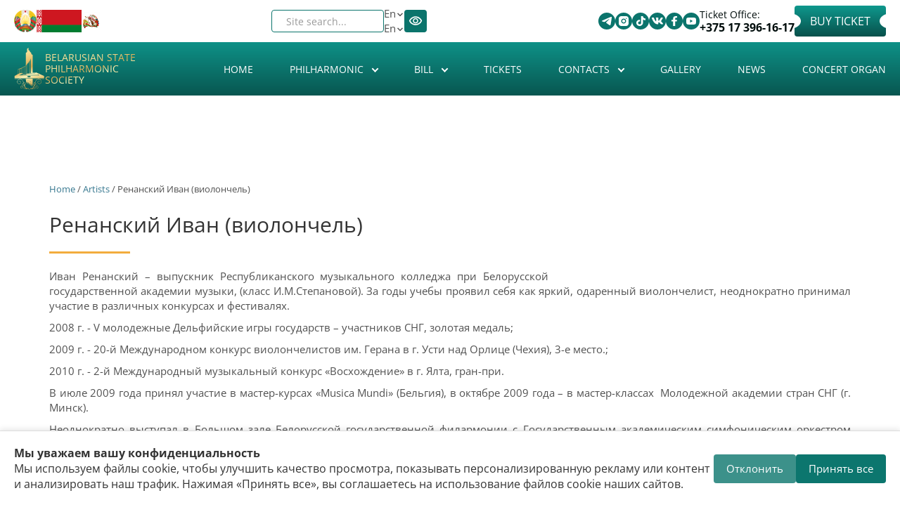

--- FILE ---
content_type: text/html; charset=utf-8
request_url: https://philharmonic.by/en/artists/renanskiy-ivan-violonchel
body_size: 26261
content:

<!DOCTYPE html>
<html lang="en" dir="ltr" prefix="content: http://purl.org/rss/1.0/modules/content/ dc: http://purl.org/dc/terms/ foaf: http://xmlns.com/foaf/0.1/ rdfs: http://www.w3.org/2000/01/rdf-schema# sioc: http://rdfs.org/sioc/ns# sioct: http://rdfs.org/sioc/types# skos: http://www.w3.org/2004/02/skos/core# xsd: http://www.w3.org/2001/XMLSchema#" data="98">
<head>



<style>

            .cookie-banner {
                position: fixed;
                bottom: 0;
                left: 0;
                right: 0;
                background: #fff;
                border-top: 1px solid #ddd;
                box-shadow: 0 -2px 8px rgba(0,0,0,0.1);
                padding: 20px;
                display: flex;
                justify-content: space-between;
                align-items: center;
                gap: 20px;
                z-index: 9999;
            }
            .cookie-text {
                flex: 1;
                font-size: 16px;
                color: #333;
            }
            .cookie-buttons {
                display: flex;
                gap: 10px;
                flex-shrink: 0;
            }
            .cookie-buttons button {
                padding: 10px 18px;
                border: none;
                border-radius: 4px;
                cursor: pointer;
                font-size: 15px;
                transition: background 0.3s;
            }
            .btn-accept {
                background-color: #0c766e;
                color: #fff;
            }
            .btn-accept:hover {
                background-color: #0a5e58;
            }
            .btn-decline {
                background-color: #0c766e;
                color: #fff;
                opacity: 0.8;
            }
            .btn-decline:hover {
                opacity: 1;
            }
            
            @media (max-width: 550px) {
            .new-block .block-inner.clearfix .content{
    flex-wrap:wrap;
}}
        </style>

    <style>
        .new-block .days-slider a{
          color:#0b746c!important;
           opacity:1!important;
        }
        swiper-wrapper{align-items: center;}
    </style>
  <link rel="profile" href="http://www.w3.org/1999/xhtml/vocab" />
  <meta name="viewport" content="width=device-width, initial-scale=1.0">
  <!--[if IE]><![endif]-->
<link rel="dns-prefetch" href="//www.googletagmanager.com" />
<link rel="preconnect" href="//www.googletagmanager.com" />
<meta http-equiv="Content-Type" content="text/html; charset=utf-8" />
<link rel="alternate" type="application/rss+xml" title="RSS - Ренанский Иван (виолончель)" href="https://philharmonic.by/en/taxonomy/term/1737/feed" />
<link rel="shortcut icon" href="https://philharmonic.by/sites/default/themes/philharmonic/favicon.ico" type="image/vnd.microsoft.icon" />
<link rel="canonical" href="https://philharmonic.by/en/artists/renanskiy-ivan-violonchel" />
<link rel="shortlink" href="https://philharmonic.by/en/taxonomy/term/1737" />
<meta property="og:site_name" content="Belarusian State Philharmonic Society" />
<meta property="og:url" content="https://philharmonic.by/en/artists/renanskiy-ivan-violonchel" />
<meta property="og:title" content="Ренанский Иван (виолончель)" />
<meta property="og:determiner" content="auto" />
<meta property="og:image" content="https://philharmonic.by/sites/default/themes/philharmonic/logo.png" />
<meta property="og:image:url" content="https://philharmonic.by/sites/default/themes/philharmonic/logo.png" />
<meta property="og:image:secure_url" content="https://philharmonic.by/sites/default/themes/philharmonic/logo.png" />
  <title>Ренанский Иван (виолончель) | Belarusian State Philharmonic Society</title>
  <style>
@import url("/modules/system/system.base.css?t4wcrt");
</style>
<style>
@import url("/sites/all/modules/views_slideshow/views_slideshow.css?t4wcrt");
@import url("/sites/all/modules/jquery_update/replace/ui/themes/base/minified/jquery.ui.core.min.css?t4wcrt");
@import url("/sites/all/modules/jquery_update/replace/ui/themes/base/minified/jquery.ui.theme.min.css?t4wcrt");
@import url("/sites/all/modules/jquery_update/replace/ui/themes/base/minified/jquery.ui.button.min.css?t4wcrt");
@import url("/sites/all/modules/jquery_update/replace/ui/themes/base/minified/jquery.ui.resizable.min.css?t4wcrt");
@import url("/sites/all/modules/jquery_update/replace/ui/themes/base/minified/jquery.ui.dialog.min.css?t4wcrt");
</style>
<style>
@import url("/sites/all/modules/scroll_to_top/scroll_to_top.css?t4wcrt");
@import url("/sites/all/modules/calendar/css/calendar_multiday.css?t4wcrt");
@import url("/sites/all/modules/date/date_repeat_field/date_repeat_field.css?t4wcrt");
@import url("/modules/field/theme/field.css?t4wcrt");
@import url("/sites/all/modules/fitvids/fitvids.css?t4wcrt");
@import url("/modules/node/node.css?t4wcrt");
@import url("/sites/all/modules/visually_impaired_module/css/visually_impaired_module.css?t4wcrt");
@import url("/sites/all/modules/views/css/views.css?t4wcrt");
@import url("/sites/all/modules/ckeditor/css/ckeditor.css?t4wcrt");
</style>
<style>
@import url("/sites/all/modules/admin_menu_dropdown/admin_menu_dropdown.css?t4wcrt");
@import url("/sites/all/modules/colorbox/styles/default/colorbox_style.css?t4wcrt");
@import url("/sites/all/modules/ctools/css/ctools.css?t4wcrt");
@import url("/sites/all/modules/views_slideshow/contrib/views_slideshow_cycle/views_slideshow_cycle.css?t4wcrt");
@import url("/sites/all/libraries/sidr/stylesheets/jquery.sidr.dark.css?t4wcrt");
@import url("/sites/all/modules/autodialog/jquery.ui.dialog.scrollfix/jquery.ui.dialog.scrollfix.css?t4wcrt");
@import url("/modules/locale/locale.css?t4wcrt");
@import url("/sites/all/modules/yandex_metrics/css/yandex_metrics.css?t4wcrt");
@import url("/sites/all/libraries/fontawesome/css/font-awesome.css?t4wcrt");
</style>
<style>
@import url("/sites/default/themes/philharmonic/css/style.css?t4wcrt");
</style>
<style>
/* <![CDATA[ */
#back-top{right:40px;}#back-top span#button{background-color:#CCCCCC;}#back-top span#button:hover{opacity:1;filter:alpha(opacity = 1);background-color:#777777;}

/* ]]> */
</style>
      <link rel="stylesheet" href="https://philharmonic.by/sites/default/themes/philharmonic/swiper/swiper-bundle.min.css">

     <link rel="stylesheet" href="https://philharmonic.by/sites/default/themes/philharmonic/new-style.css" />
     
      <!-- Yandex.Metrika counter -->
    <script type="text/javascript">
        (function(m,e,t,r,i,k,a){
            m[i]=m[i]||function(){(m[i].a=m[i].a||[]).push(arguments)};
            m[i].l=1*new Date();
            for (var j = 0; j < document.scripts.length; j++) {if (document.scripts[j].src === r) { return; }}
            k=e.createElement(t),a=e.getElementsByTagName(t)[0],k.async=1,k.src=r,a.parentNode.insertBefore(k,a)
        })(window, document,'script','https://mc.yandex.ru/metrika/tag.js?id=104933845', 'ym');

        ym(104933845, 'init', {ssr:true, webvisor:true, clickmap:true, ecommerce:"dataLayer", accurateTrackBounce:true, trackLinks:true});
    </script>
    <noscript><div><img src="https://mc.yandex.ru/watch/104933845" style="position:absolute; left:-9999px;" alt="" /></div></noscript>
    <!-- /Yandex.Metrika counter -->

</head>
<body class="html not-front not-logged-in no-sidebars page-taxonomy page-taxonomy-term page-taxonomy-term- page-taxonomy-term-1737 i18n-en">

    <div class="region region-page-top">
    <noscript aria-hidden="true"><iframe src="https://www.googletagmanager.com/ns.html?id=GTM-WZVFGN7" height="0" width="0" style="display:none;visibility:hidden"></iframe></noscript>
  </div>
  
<style>
    #views_slideshow_cycle_main_slides-default_1{display: none;}
    .swiper-slide a img{
        width:100%;
    }
    .not-front .frontheader{
        background: none;
    }
</style>
<div class="frontheadertop new-block " data="90s">
    <div class="container">
        <div class="absolute">
            <div class="left-top">
                <section id="block-block-3" class="block block-block clearfix">
<div class="block-inner clearfix">
      <div class="content">
   <div class="fkassa">
                    Ticket Office:
                    <a href="tel:+375173961617">+375 17 396-16-17</a>
                  </div>
                  <p>
                    <a href="https://tce.by/?base=Nzk0QjIxQ0QtRjE5QS02NzQ3LTlBNTAtN0ZCNkE5MDI2NUJE" class="mknopka fbilets" rel="nofollow">Buy Ticket</a>
                  </p>
                  <div class="contactsbtt">
                    <div class="contactsbtt">
                      <div class="contttss">
                        <a href="https://t.me/bgfby" title="Telegram" target="_blank" rel="nofollow"><img src="https://philharmonic.by/sites/default/themes/philharmonic/assets/svg/telegram.svg" alt="telegram"></a>
                      </div>
                      <div class="contttss">
                        <a href="https://www.instagram.com/philharmonic.by/" target="_blank" rel="nofollow">
                       <img src="https://philharmonic.by/sites/default/themes/philharmonic/assets/svg/instagram.svg" alt="instagram">
                      </a>
                      </div>
                      <div class="contttss">
                        <a href="https://www.tiktok.com/@philharmonic.by" target="_blank" rel="nofollow"><img src="https://philharmonic.by/sites/default/themes/philharmonic/assets/svg/tik-tok.svg" alt="tik-tok"></a>
                      </div>
                        <div class="contttss">
                        <a href="https://vk.com/bgfby" title="VK" target="_blank" rel="nofollow"><img src="https://philharmonic.by/sites/default/themes/philharmonic/assets/svg/vk.svg" alt="vk"></a>
                      </div>
                         <div class="contttss">
                        <a href="https://www.facebook.com/bgf.by" target="_blank" rel="nofollow"><img src="https://philharmonic.by/sites/default/themes/philharmonic/assets/svg/facebook.svg" alt="facebook"></a>
                      </div>
                      <div class="contttss">
                        <a href="https://www.youtube.com/c/bgfby" target="_blank" rel="nofollow"><img src="https://philharmonic.by/sites/default/themes/philharmonic/assets/svg/youtube.svg" alt=""></a>
                      </div>
                   
                    
                      
                    </div>
                  </div></div>
</div>
</section>
            </div>
            <div class="right-top">
                <section id="block-visually-impaired-module-visually-impaired-block1" class="block block-visually-impaired-module clearfix">
<div class="block-inner clearfix">
      <div class="content">
  <form action="/en/artists/renanskiy-ivan-violonchel" method="post" id="visually-impaired-module-create-form1" accept-charset="UTF-8"><div><button itemprop="copy" class="vi-special-block-text btn btn-default form-submit" type="submit" id="edit-visually-impaired-block" name="op" value="Visually impaired site version">Visually impaired site version</button>
<input type="hidden" name="form_build_id" value="form-1qc3kD5ETUvFpi-cFLHhlDTSEnbcfjOGEujILbmi1Xw" />
<input type="hidden" name="form_id" value="visually_impaired_module_create_form1" />
</div></form></div>
</div>
</section>
                <section id="block-locale-language" class="block block-locale clearfix">
<div class="block-inner clearfix">
      <div class="content">
  <ul class="language-switcher-locale-url"><li class="ru first"><a href="/ru/artists/renanskiy-ivan-violonchel" class="language-link" xml:lang="ru" title="Ренанский Иван (виолончель)">Ru</a></li>
<li class="be"><a href="/by/artists/renanskiy-ivan-violonchel" class="language-link" xml:lang="be" title="Ренанский Иван (виолончель)">By</a></li>
<li class="en active"><a href="/en/artists/renanskiy-ivan-violonchel" class="language-link active" xml:lang="en" title="Ренанский Иван (виолончель)">En</a></li>
<li class="zh-hant last"><a href="/zh/artists/renanskiy-ivan-violonchel" class="language-link" xml:lang="zh-hant" title="Ренанский Иван (виолончель)">繁體中文</a></li>
</ul></div>
</div>
</section>
                <section id="block-views-exp-search-page" class="block block-views clearfix">
<div class="block-inner clearfix">
      <div class="content">
  <form action="/en/search" method="get" id="views-exposed-form-search-page" accept-charset="UTF-8"><div><div class="views-exposed-form">
  <div class="views-exposed-widgets clearfix">
          <div id="edit-search-api-views-fulltext-wrapper" class="views-exposed-widget views-widget-filter-search_api_views_fulltext">
                  <label for="edit-search-api-views-fulltext">
            Site search...          </label>
                        <div class="views-widget">
          <div class="form-item form-item-search-api-views-fulltext form-type-textfield form-group"><input class="form-control form-text" type="text" id="edit-search-api-views-fulltext" name="search_api_views_fulltext" value="" size="30" maxlength="128" /></div>        </div>
              </div>
                    <div class="views-exposed-widget views-submit-button">
      <button type="submit" id="edit-submit-search" name="" value="&lt;i class=&quot;fa fa-search&quot; aria-hidden=&quot;true&quot;&gt;&lt;/i&gt;" class="btn btn-default form-submit"><i class="fa fa-search" aria-hidden="true"></i></button>
    </div>
      </div>
</div>
</div></form></div>
</div>
</section>
            </div>
            <div class="new__block-wrap">
                <section id="block-block-5" class="block block-block clearfix">
<div class="block-inner clearfix">
      <div class="content">
  <a href="https://president.gov.by/en" rel="nofollow"><img alt="" class="god" src="https://philharmonic.by/sites/default/files/files_pages/gerb.png" style="width: 40px; height: 40px" title=" Official Internet Portal of the President of the Republic of Belarus ">
                </a>
                <a href="https://president.gov.by/en" rel="nofollow"><img alt="flag_rb" class="god flag" src="https://philharmonic.by/sites/default/themes/philharmonic/assets/png/flag.png" style="width: 80px; height: 40px" title=" Official Internet Portal of the President of the Republic of Belarus ">
                </a>
                <a href="https://philharmonic.by/ru/story/2026-god-belorusskoy-zhenshchiny" title="" rel="nofollow"><img width="64" height="64" class="god country" alt=" Year of the Belarusian Woman " title=" Year of the Belarusian Woman " src=" https://philharmonic.by/sites/default/files/images_story/photo_2026-01-26_09-53-09.jpg "></a></div>
</div>
</section>
            </div>
        </div>
    </div>
</div>
<div class="frontheader new-block" style="
    padding-bottom: 0px;
" >
    <div class="background"></div>
    <div class="container">
        <section id="block-block-6" class="block block-block clearfix">
<div class="block-inner clearfix">
      <div class="content">
  <div class="new__block-box">
                <h6 class="logo">
                  <a href="https://philharmonic.by/ru" rel="nofollow"><img alt="logo" src="https://philharmonic.by/sites/default/themes/philharmonic/assets/svg/logo-header.svg" style="width: 94px; height: 150px"></a>
                </h6>
                <h1>
                  <a class="name navbar-brand" href="/" title="Главная">Belarusian State Philharmonic Society</a>
                </h1>
              </div></div>
</div>
</section>
                <!--<h1><a class="name navbar-brand" href="/en" title="Home">Belarusian State Philharmonic Society</a></h1>-->
        <style>
            #block-system-main-menu:before{
                display: none;
            }
            #block-system-main-menu>.block-inner:before{
                display: none;
            }
        </style>
                <section id="block-system-main-menu" class="block block-system block-menu clearfix">
<div class="block-inner clearfix">
      <div class="content">
  <ul class="menu nav"><li class="first leaf"><a href="/en">Home</a></li>
<li class="expanded dropdown"><a class="dropdown-toggle nolink" data-toggle="dropdown" tabindex="0">Philharmonic <span class="fa fa-angle-down"></span></a><ul class="dropdown-menu"><li class="first leaf"><a href="/en/history">History</a></li>
<li class="expanded dropdown-submenu"><a class="dropdown-toggle nolink" data-toggle="dropdown" tabindex="0">Concert Halls</a><ul class="dropdown-menu"><li class="first leaf"><a href="/en/bolshoy-koncertnyy-zal">The Big concert hall</a></li>
<li class="leaf"><a href="/en/malyy-zal-imeni-gshirmy">The Small concert hall</a></li>
<li class="leaf"><a href="/en/lobby">Lobby</a></li>
<li class="leaf"><a href="/en/cloakroom-lavatories">Cloakroom, lavatories</a></li>
<li class="last leaf"><a href="/en/rent-halls">Rent of the halls</a></li>
</ul></li>
<li class="leaf"><a href="/en/collectives">Collectives</a></li>
<li class="leaf"><a href="/en/soloists">Soloists</a></li>
<li class="expanded dropdown-submenu"><a class="dropdown-toggle nolink" data-toggle="dropdown" tabindex="0">Handbook</a><ul class="dropdown-menu"><li class="first leaf"><a href="/en/artists">Artists</a></li>
<li class="leaf"><a href="/en/compositors">Compositors</a></li>
<li class="last leaf"><a href="/en/compositions">Compositions</a></li>
</ul></li>
<li class="leaf"><a href="/en/philharmonic-activities">Philharmonic Activities</a></li>
<li class="leaf"><a href="/en/rules-visiting-belarusian-state-philharmonic-society-and-public-offer">The Rules for visiting the Belarusian State Philharmonic Society and Public Offer</a></li>
<li class="leaf"><a href="/en/partners">Partners</a></li>
<li class="leaf"><a href="https://philharmonic.by/en/normative-legal-acts">Normative legal actes</a></li>
<li class="leaf"><a href="/en/anti-corruption">Anti-corruption</a></li>
<li class="last leaf"><a href="/en/policy-personal-data-processing">Policy on personal data processing</a></li>
</ul></li>
<li class="expanded dropdown"><a href="/en/bill" class="dropdown-toggle" data-toggle="dropdown">Bill <span class="fa fa-angle-down"></span></a><ul class="dropdown-menu"><li class="first leaf"><a href="/en/billcity">City bill</a></li>
<li class="leaf"><a href="/en/archive">Concert archive</a></li>
<li class="leaf"><a href="/en/calendar">Calendar</a></li>
<li class="leaf"><a href="/en/subscriptions">Subscriptions</a></li>
<li class="last leaf"><a href="/en/summary-bill">Summary poster</a></li>
</ul></li>
<li class="leaf"><a href="/en/tickets">Tickets</a></li>
<li class="expanded dropdown"><a class="dropdown-toggle nolink" data-toggle="dropdown" tabindex="0">Contacts <span class="fa fa-angle-down"></span></a><ul class="dropdown-menu"><li class="first leaf"><a href="/en/addresses-and-telephones">Addresses and telephones</a></li>
<li class="leaf"><a href="/en/administration">Administration</a></li>
<li class="leaf"><a href="/en/reception-citizens">Reception of citizens</a></li>
<li class="leaf"><a href="/en/administrative-procedures">Administrative procedures</a></li>
<li class="leaf"><a href="/en/social-networks">Social networks</a></li>
<li class="last leaf"><a href="/en/how-find-us">How to find us</a></li>
</ul></li>
<li class="leaf"><a href="/en/gallery">Gallery</a></li>
<li class="leaf"><a href="/en/news">News</a></li>
<li class="last leaf"><a href="/en/organ">Concert organ</a></li>
</ul></div>
</div>
</section>
                    <div class="wrap"  >
                <div class="burger" id="burger">
                    <span></span>
                    <span></span>
                    <span></span>
                </div>
                <nav class="nav-menu" id="nav-menu">
                    <section id="block-system-main-menu" class="block block-system block-menu clearfix" >
                        <div class="block-inner clearfix">
                            <div class="content" id="nav-menu-mobile">
                                <section id="block-system-main-menu--2" class="block block-system block-menu clearfix">
<div class="block-inner clearfix">
      <div class="content">
  <ul class="menu nav"><li class="first leaf"><a href="/en">Home</a></li>
<li class="expanded dropdown"><a class="dropdown-toggle nolink" data-toggle="dropdown" tabindex="0">Philharmonic <span class="fa fa-angle-down"></span></a><ul class="dropdown-menu"><li class="first leaf"><a href="/en/history">History</a></li>
<li class="expanded dropdown-submenu"><a class="dropdown-toggle nolink" data-toggle="dropdown" tabindex="0">Concert Halls</a><ul class="dropdown-menu"><li class="first leaf"><a href="/en/bolshoy-koncertnyy-zal">The Big concert hall</a></li>
<li class="leaf"><a href="/en/malyy-zal-imeni-gshirmy">The Small concert hall</a></li>
<li class="leaf"><a href="/en/lobby">Lobby</a></li>
<li class="leaf"><a href="/en/cloakroom-lavatories">Cloakroom, lavatories</a></li>
<li class="last leaf"><a href="/en/rent-halls">Rent of the halls</a></li>
</ul></li>
<li class="leaf"><a href="/en/collectives">Collectives</a></li>
<li class="leaf"><a href="/en/soloists">Soloists</a></li>
<li class="expanded dropdown-submenu"><a class="dropdown-toggle nolink" data-toggle="dropdown" tabindex="0">Handbook</a><ul class="dropdown-menu"><li class="first leaf"><a href="/en/artists">Artists</a></li>
<li class="leaf"><a href="/en/compositors">Compositors</a></li>
<li class="last leaf"><a href="/en/compositions">Compositions</a></li>
</ul></li>
<li class="leaf"><a href="/en/philharmonic-activities">Philharmonic Activities</a></li>
<li class="leaf"><a href="/en/rules-visiting-belarusian-state-philharmonic-society-and-public-offer">The Rules for visiting the Belarusian State Philharmonic Society and Public Offer</a></li>
<li class="leaf"><a href="/en/partners">Partners</a></li>
<li class="leaf"><a href="https://philharmonic.by/en/normative-legal-acts">Normative legal actes</a></li>
<li class="leaf"><a href="/en/anti-corruption">Anti-corruption</a></li>
<li class="last leaf"><a href="/en/policy-personal-data-processing">Policy on personal data processing</a></li>
</ul></li>
<li class="expanded dropdown"><a href="/en/bill" class="dropdown-toggle" data-toggle="dropdown">Bill <span class="fa fa-angle-down"></span></a><ul class="dropdown-menu"><li class="first leaf"><a href="/en/billcity">City bill</a></li>
<li class="leaf"><a href="/en/archive">Concert archive</a></li>
<li class="leaf"><a href="/en/calendar">Calendar</a></li>
<li class="leaf"><a href="/en/subscriptions">Subscriptions</a></li>
<li class="last leaf"><a href="/en/summary-bill">Summary poster</a></li>
</ul></li>
<li class="leaf"><a href="/en/tickets">Tickets</a></li>
<li class="expanded dropdown"><a class="dropdown-toggle nolink" data-toggle="dropdown" tabindex="0">Contacts <span class="fa fa-angle-down"></span></a><ul class="dropdown-menu"><li class="first leaf"><a href="/en/addresses-and-telephones">Addresses and telephones</a></li>
<li class="leaf"><a href="/en/administration">Administration</a></li>
<li class="leaf"><a href="/en/reception-citizens">Reception of citizens</a></li>
<li class="leaf"><a href="/en/administrative-procedures">Administrative procedures</a></li>
<li class="leaf"><a href="/en/social-networks">Social networks</a></li>
<li class="last leaf"><a href="/en/how-find-us">How to find us</a></li>
</ul></li>
<li class="leaf"><a href="/en/gallery">Gallery</a></li>
<li class="leaf"><a href="/en/news">News</a></li>
<li class="last leaf"><a href="/en/organ">Concert organ</a></li>
</ul></div>
</div>
</section>
                            </div>
                        </div>
                    </section>
                    <section id="block-block-9" class="block block-block clearfix">
<div class="block-inner clearfix">
      <div class="content">
  <div class="fkassa mob">
           Ticket office:
            <a href="tel:+375173961617">+375 17 396-16-17</a>
        </div>
                <a href="https://tce.by/?base=Nzk0QjIxQ0QtRjE5QS02NzQ3LTlBNTAtN0ZCNkE5MDI2NUJE" class="mknopka fbilets mob" rel="nofollow">Buy a ticket</a>
</div>
</div>
</section>

                    <div class="right-top mob">
                        <section id="block-views-exp-search-page" class="block block-views clearfix mob">
                            <div class="block-inner clearfix">
                                <div class="content">
                                    <form action="/ru/search" method="get" id="views-exposed-form-search-page" accept-charset="UTF-8">
                                        <div>
                                            <div class="views-exposed-form">
                                                <div class="views-exposed-widgets clearfix">
                                                    <div id="edit-search-api-views-fulltext-wrapper" class="views-exposed-widget views-widget-filter-search_api_views_fulltext">
                                                        <label for="edit-search-api-views-fulltext" class="element-invisible">
                                                            Поиск по сайту
                                                        </label>
                                                        <div class="views-widget">
                                                            <div class="form-item form-item-search-api-views-fulltext form-type-textfield form-group">
                                                                <input class="form-control form-text form-placeholder-processed" type="text" id="edit-search-api-views-fulltext" name="search_api_views_fulltext" value="" size="30" maxlength="128" placeholder="Поиск по сайту">
                                                            </div>
                                                        </div>
                                                    </div>
                                                    <div class="views-exposed-widget views-submit-button">
                                                        <button type="submit" id="edit-submit-search" name="" value="&lt;i class=&quot;fa fa-search&quot; aria-hidden=&quot;true&quot;&gt;&lt;/i&gt;" class="btn btn-default form-submit"></button>
                                                    </div>
                                                </div>
                                            </div>
                                        </div>
                                    </form>
                                </div>
                            </div>
                        </section>
                        <section id="block-visually-impaired-module-visually-impaired-block1" class="block block-visually-impaired-module clearfix">
                            <div class="block-inner clearfix">
                                <div class="content">
                                    <form action="/ru?mini=2025-09" method="post" id="visually-impaired-module-create-form1" accept-charset="UTF-8">
                                        <div>
                                            <button itemprop="copy" class="vi-special-block-text btn btn-default form-submit" type="submit" id="edit-visually-impaired-block" name="op">
                                                <img src="https://philharmonic.by/sites/default/themes/philharmonic/assets/png/eyes.png" alt="eyes">
                                            </button>
                                            <input type="hidden" name="form_build_id" value="form-HkOnqO88nifkKEy7TIMonNRKIRE_Jhk9CHC42OaTx8k">
                                            <input type="hidden" name="form_id" value="visually_impaired_module_create_form1">
                                        </div>
                                    </form>
                                </div>
                            </div>
                        </section>
                        <section id="block-locale-language" class="block block-locale clearfix">
                            <div class="new__lang-block"><span>Ru</span>

                                <svg class="icon">
                                    <use xlink:href="https://philharmonic.by/sites/default/themes/philharmonic/assets/sprite.svg#arrow"> </use> </svg>   <div class="block-inner clearfix">
                                    <div class="content">
                                        <ul class="language-switcher-locale-url">
                                            <li class="ru first active">
                                                <a href="ru" class="language-link active" xml:lang="ru">Ru</a>
                                            </li>
                                            <li class="be">
                                                <a href="/by" class="language-link" xml:lang="be">By</a>
                                            </li>
                                            <li class="en last">
                                                <a href="/en" class="language-link" xml:lang="en">En</a>
                                            </li>
                                        </ul>
                                    </div>
                                </div> </div>

                        </section>

                    </div>
                </nav>
            </div>





    </div>
</div>
<br><br>
<!-- /#СОДЕРЖИМОЕ -->


<div class="main-container container"style="padding-top:300px;" >

    <header role="banner" id="page-header">
        
            </header> <!-- /#page-header -->

    <div class="row">

        
        <section class="col-sm-12">


                <div class="breadcrumb"><a href="/en">Home</a> / <a href="/en/artists">Artists</a> / Ренанский Иван (виолончель)</div>        <a id="main-content"></a>
                        <h1 class="page-header">Ренанский Иван (виолончель)</h1>
                                                                          <div class="region region-content">
    <section id="block-system-main" class="block block-system clearfix">
<div class="block-inner clearfix">
      <div class="content">
  <div class="view view-artist view-id-artist view-display-id-page_1 view-dom-id-5aca247b4401ce953ae318e5414d077c">
        
  
  
      <div class="view-content">
        <div class="views-row views-row-1 views-row-odd views-row-first views-row-last">
      
  <div class="views-field views-field-view">        <span class="field-content"><div class="view view-slideisp view-id-slideisp view-display-id-default view-dom-id-f22df2fdd6596cc602918393db8caaf2">
        
  
  
      <div class="view-content">
      
  <div class="skin-default">
    
    <div id="views_slideshow_cycle_main_slideisp-default_1" class="views_slideshow_cycle_main views_slideshow_main"><div id="views_slideshow_cycle_teaser_section_slideisp-default_1" class="views-slideshow-cycle-main-frame views_slideshow_cycle_teaser_section">
  <div id="views_slideshow_cycle_div_slideisp-default_1_0" class="views-slideshow-cycle-main-frame-row views_slideshow_cycle_slide views_slideshow_slide views-row-1 views-row-first views-row-odd" aria-labelledby='views_slideshow_pager_field_item_bottom_slideisp-default_1_0'>
  <div class="views-slideshow-cycle-main-frame-row-item views-row views-row-0 views-row-odd views-row-first">
  </div>
</div>
</div>
</div>
      </div>
    </div>
  
  
  
  
  
  
</div></span>  </div>  
  <div class="views-field views-field-view-1">        <span class="field-content"><div class="view view-slideisp view-id-slideisp view-display-id-block_1 view-dom-id-0cb6d4761d897d70b8b5e835277fd851">
        
  
  
  
  
  
  
  
  
</div></span>  </div>  
  <div class="views-field views-field-field-bodyt">        <div class="field-content"><p>Иван Ренанский – выпускник Республиканского музыкального колледжа при Белорусской государственной академии музыки, (класс И.М.Степановой). За годы учебы проявил себя как яркий, одаренный виолончелист, неоднократно принимал участие в различных конкурсах и фестивалях.</p>

<p>2008 г. - V молодежные Дельфийские игры государств – участников СНГ, золотая медаль;</p>

<p>2009 г. - 20-й Международном конкурс виолончелистов им. Герана в г. Усти над Орлице (Чехия), 3-е место.;</p>

<p>2010 г. - 2-й Международный музыкальный конкурс «Восхождение» в г. Ялта, гран-при.</p>

<p>В июле 2009 года принял участие в мастер-курсах «Musica Mundi» (Бельгия), в октябре 2009 года – в мастер-классах  Молодежной академии стран СНГ (г. Минск).</p>

<p>Неоднократно выступал в Большом зале Белорусской государственной филармонии с Государственным академическим симфоническим оркестром Республики Беларусь.</p>

<p>В 2017 году закончил Московскую государственную консерваторию им. П.И.Чайковского по классу народной артистки СССР, всемирно известной виолончелистки, профессора Натальи Николаевны Шаховской. Во время учебы в консерватории в качестве солиста и оркестранта регулярно выступал на кафедральных концертах и отчетных концертах класса, а также неоднократно участвовал в проектах таких коллективов, как Студия новой музыки, Академический симфонический оркестр Московской филармонии, камерный оркестр «Musica Viva» под управлением Александра Рудина, и многих других.</p>

<p>С 2018 года – второй солист виолончельной группы симфонического оркестра Национального академического Большого театра оперы и балета Республики Беларусь.</p></div>  </div>  </div>
    </div>
  
  
  
  
      <div class="view-footer">
      <div class="view view-bill view-id-bill view-display-id-block_1 view-dom-id-2406699d46b0e6eff065db9baebe13a4">
        
  
  
  
  
  
  
  
  
</div><div class="view view-bill view-id-bill view-display-id-block_2 view-dom-id-adaa3b23696c8452bd5eb1b839b4bf67">
            <div class="view-header">
      <h3>Archive</h3>    </div>
  
  
  
      <div class="view-content">
      

<div id="views-bootstrap-grid-1" class="views-bootstrap-grid-plugin-style">
  
          <div class="row">
                  <div class="col-xs-6 col-sm-4 col-md-3 col-lg-1-5">
            <div class="rowm">  
  <div class="views-field views-field-field-foto">        <div class="field-content"><a href="/en/concert/dance-fire"><img src="[data-uri]" data-src="https://philharmonic.by/sites/default/files/styles/300-1/public/files_afisha/koncert_2019-02-09.jpg?itok=HW-_8W9_" class="b-lazy" width="300" height="425" alt="Танец огня" title="Танец огня" /></a></div>  </div>  
  <div class="views-field views-field-title">        <span class="field-content"><a href="/en/concert/dance-fire">“Dance of Fire”</a></span>  </div>  
  <div class="views-field views-field-field-status-1">        <div class="field-content"><span class="field-content"><span  property="dc:date" datatype="xsd:dateTime" content="2019-02-09T19:00:00+03:00" class="date-display-single">09.02.2019 19:00</span></span></div>  </div></div>
          </div>

                                  </div>
    
  </div>    </div>
  
  
  
  
      <div class="view-footer">
      <a class="mknopka" href="/arhivisp/1737">Весь архив</a>    </div>
  
  
</div>    </div>
  
  
</div></div>
</div>
</section>
  </div>
        </section>

        
    </div>
</div>

<!-- /#СОДЕРЖИМОЕ КОНЕЦ -->

<div id="footer" class="frontfooter new-block ">
    <div class="frontfooter0">
        <div class="container">
            <section id="block-block-7" class="block block-block clearfix">
<div class="block-inner clearfix">
      <div class="content">
  <div class="row">
                  <div class="col-sm-3 col-sm-3--top">
                 <a href="/">   <img alt="Belarusian State Philharmonic Society" class="lleft" src="https://philharmonic.by/sites/default/themes/philharmonic/assets/svg/logo-wwhite.svg"></a>
                    <h5>
                      Institution <br>
"Belarusian State Order of the Red Banner of Labor
Philharmonic"
                    </h5>
                  </div>
                  <div class="footer__block">
                    <div class="col-sm-2">
                      <ul class="list-link">
                       
 <li>  <a href="https://drive.google.com/file/d/1jLb8KRv8rz3-pcIa_H48Za6UYbX4xDa7/view" rel="nofollow">Public Offer and Official Documents</a>               </li>
  <li> <a href="https://philharmonic.by/ru/politika-belgosfilarmonii-v-otnoshenii-obrabotki-personalnyh-dannyh" rel="nofollow">Personal Data Processing Policy</a></li>
  <li><a href="https://drive.google.com/file/d/1Vs7IxmI2_dKX2ACFhHeeExuxoyptRgiJ/view" rel="nofollow">Video surveillance policy</a></li>
  <li><a href="https://philharmonic.by/ru/pravila-poseshcheniya-belgosfilarmonii-i-publichnaya-oferta" rel="nofollow">Visiting rules</a></li>
  <li><a href="https://philharmonic.by/ru/bankovskie-rekvizity-0">Bank details</a></li>
  <li><a href="https://philharmonic.by/ru/adresa-i-telefony">Contacts</a></li>
  <li><a href="https://philharmonic.by/ru/vakansii">Vacancies</a></li>
      </ul>
                    </div>
                    <div class="col-sm-3 col-sm-3--new">
                      <p>Nezavisimosti Ave., 50, 220005 Minsk, Republic of Belarus</p>
                      <a class="footer__link-email" href="mailto:reception@bgf.by" rel="nofollow">reception@bgf.by</a>
                      <h5>Cashbox:</h5>
                      <a href="tel:+375173961617">+375 17 396 16 17</a>
                      <a href="tel:+375172846701">+375 17 284 67 01</a>
                      <h5>Ticket Sales Department:</h5>
                      <a class="footer__link-fax" href="tel:+375173667692">+375 17 366 76 92</a>
                      <a href="tel:+375173697357">+375 17 396 73 57</a>
                    </div>
                    <p class="footer__text">
                      Certificate <br>
State Registration No. 970 dated August 31, 2000. <br>
issued by the Minsk City Executive Committee.
                    </p>
                  </div>
                  <div class="col-sm-4">
                    <a href="https://president.gov.by/en" class="footer__link-info" rel="nofollow"><img src="https://philharmonic.by/sites/default/themes/philharmonic/assets/png/gerb_rb.png" alt="gerb_rb"><span>Official Internet portal of the President<br> of the Republic of Belarus</span></a>
                    <a href="https://www.kultura.by/en/" class="footer__link-info" rel="nofollow"><img src="https://philharmonic.by/sites/default/themes/philharmonic/assets/png/mincult.png" alt="mincult"><span>Ministry of Culture of the Republic of Belarus</span>
                    </a>

                    <div class="footer__wrapper">
                      <a href="https://www.xn----7sbgfh2alwzdhpc0c.xn--90ais/" class="footer__link-info" rel="nofollow"><img src="https://philharmonic.by/sites/default/themes/philharmonic/assets/png/raiting.png" alt="raiting"><span>Portal <br> Rating assessment</span></a>
                      <div class="footer__wrapp-raiting">
                        <img src="https://philharmonic.by/sites/default/themes/philharmonic/assets/png/stars.png" alt="stars">
                        <p>
                          Rating 4.9 <br>
based on 112 reviews
                        </p>
                      </div>
                    </div>
                  </div>
                </div></div>
</div>
</section>
        </div>
    </div>


    <div class="frontfooter1">
        <div class="container">
                          <div class="region region-footer">
    <section id="block-block-1" class="block block-block clearfix">
<div class="block-inner clearfix">
      <div class="content">
  <div class="row">
                    <div class="col-xs-12 col-sm-12 col-md-8 col-lg-8 left">
                      <div class="copyr">
                       <a class="footer__link-code" href="/"><img src="https://informer.yandex.ru/informer/104933845/3_1_FFFFFFFF_EFEFEFFF_0_pageviews" alt="code"></a>
                    </div>
                    <div class="col-xs-12 col-sm-12 col-md-4 col-lg-4 right">
                      <div class="sbp">
                        Website development
                        <a href="https://vtop3.by/" class="footer__link-vtop" target="_blank" rel="nofollow">ВТОП3</a>
                      </div>
                    </div>
                  </div>
                </div></div>
</div>
</section>
<section id="block-block-8" class="block block-block clearfix">
<div class="block-inner clearfix">
      <div class="content">
  <div class="marquee new-block">
  <div class="marquee__inner">
    <span>The Belarusian State Philharmonic welcomes you!</span>
    <img src="https://philharmonic.by/sites/default/themes/philharmonic//assets/png/eyes.png" alt="">
    <span>The Belarusian State Philharmonic welcomes you!</span>
    <img src="https://philharmonic.by/sites/default/themes/philharmonic//assets/png/eyes.png" alt="">
    <span>The Belarusian State Philharmonic welcomes you!</span>
    <img src="https://philharmonic.by/sites/default/themes/philharmonic//assets/png/eyes.png" alt="">

  </div>
</div></div>
</div>
</section>
<section id="block-block-10" class="block block-block clearfix">
<div class="block-inner clearfix">
      <div class="content">
  <style>
    @media (max-width: 768px) {
      .cookie-banner {
        flex-direction: column;
        align-items: flex-start;
        padding: 15px 20px;
      }

      .cookie-text {
        font-size: 15px;
      }

      .cookie-buttons {
        width: 100%;
        justify-content: flex-end;
        flex-wrap: wrap;
        margin-top: 10px;
      }

      .cookie-buttons button {
        flex: 1 1 45%;
        text-align: center;
      }
    }

    @media (max-width: 480px) {
      .cookie-banner {
        padding: 15px;
      }

      .cookie-text {
        font-size: 14px;
      }

      .cookie-buttons {
        flex-direction: column;
        width: 100%;
        gap: 8px;
      }

      .cookie-buttons button {
        width: 100%;
        font-size: 14px;
        padding: 12px;
      }
    }

.frontheader.new-block .background{
background: linear-gradient(to bottom, rgb(14, 145, 135), rgb(8, 86, 80))!important;

}
  </style></div>
</div>
</section>
  </div>
                    </div>
    </div>
</div>

<script>
function advagg_mod_1() {
  // Count how many times this function is called.
  advagg_mod_1.count = ++advagg_mod_1.count || 1;
  try {
    if (advagg_mod_1.count <= 40) {
      
    (function ($) {
        $(document).ready(function() {

            var $block = $('#block-block-3');

            if ($block.length > 0) {
                $block.removeClass('contextual-links-region');

            }

        });
    })(jQuery);



      // Set this to 100 so that this function only runs once.
      advagg_mod_1.count = 100;
    }
  }
  catch(e) {
    if (advagg_mod_1.count >= 40) {
      // Throw the exception if this still fails after running 40 times.
      throw e;
    }
    else {
      // Try again in 250 ms.
      window.setTimeout(advagg_mod_1, 250);
    }
  }
}
function advagg_mod_1_check() {
  if (window.jQuery && window.Drupal && window.Drupal.settings) {
    advagg_mod_1();
  }
  else {
    window.setTimeout(advagg_mod_1_check, 250);
  }
}
advagg_mod_1_check();</script>

<script>
function advagg_mod_2() {
  // Count how many times this function is called.
  advagg_mod_2.count = ++advagg_mod_2.count || 1;
  try {
    if (advagg_mod_2.count <= 40) {
      

    function removeContextualLinksRegionClass() {

        const elements = document.querySelectorAll('.contextual-links-region');

        elements.forEach(element => {
            element.classList.remove('contextual-links-region');
        });

        console.log(`Удален класс 'contextual-links-region' с ${elements.length} элементов.`);
    }

    removeContextualLinksRegionClass();




      // Set this to 100 so that this function only runs once.
      advagg_mod_2.count = 100;
    }
  }
  catch(e) {
    if (advagg_mod_2.count >= 40) {
      // Throw the exception if this still fails after running 40 times.
      throw e;
    }
    else {
      // Try again in 250 ms.
      window.setTimeout(advagg_mod_2, 250);
    }
  }
}
function advagg_mod_2_check() {
  if (window.jQuery && window.Drupal && window.Drupal.settings) {
    advagg_mod_2();
  }
  else {
    window.setTimeout(advagg_mod_2_check, 250);
  }
}
advagg_mod_2_check();</script>
<script>
function advagg_mod_3() {
  // Count how many times this function is called.
  advagg_mod_3.count = ++advagg_mod_3.count || 1;
  try {
    if (advagg_mod_3.count <= 40) {
      
    function replaceButtonTextWithImage() {
        const buttonId = 'edit-visually-impaired-block';
        const button = document.getElementById(buttonId);

        if (button) {
            button.innerHTML = '';

            const img = document.createElement('img');

            img.src = 'https://philharmonic.by/sites/default/themes/philharmonic/assets/png/eyes.png';
            img.alt = 'eyes';

            button.appendChild(img);

            console.log(`Текст в кнопке с ID '${buttonId}' заменен на изображение.`);
        } else {
            console.error(`Кнопка с ID '${buttonId}' не найдена.`);
        }
    }

    replaceButtonTextWithImage();



      // Set this to 100 so that this function only runs once.
      advagg_mod_3.count = 100;
    }
  }
  catch(e) {
    if (advagg_mod_3.count >= 40) {
      // Throw the exception if this still fails after running 40 times.
      throw e;
    }
    else {
      // Try again in 250 ms.
      window.setTimeout(advagg_mod_3, 250);
    }
  }
}
function advagg_mod_3_check() {
  if (window.jQuery && window.Drupal && window.Drupal.settings) {
    advagg_mod_3();
  }
  else {
    window.setTimeout(advagg_mod_3_check, 250);
  }
}
advagg_mod_3_check();</script>
<script>
function advagg_mod_4() {
  // Count how many times this function is called.
  advagg_mod_4.count = ++advagg_mod_4.count || 1;
  try {
    if (advagg_mod_4.count <= 40) {
      

    function modernizeLanguageSwitcher() {
        const sectionId = 'block-locale-language';
        const section = document.getElementById(sectionId);
        if (!section) {
            console.error(`Секция с ID '${sectionId}' не найдена.`);
            return;
        }
        const languageList = section.querySelector('.language-switcher-locale-url');
        if (!languageList) {
            console.error('Список языков (.language-switcher-locale-url) не найден внутри секции.');
            return;
        }
        const activeLangListItem = languageList.querySelector('li.active');
        const activeLangText = activeLangListItem ? activeLangListItem.textContent.trim() : 'Ru';
        const contentWrapper = section.querySelector('.content');
        const oldBlockInner = section.querySelector('.block-inner');
        if (oldBlockInner) {
            oldBlockInner.remove();
        }
        const newBlockInner = document.createElement('div');
        newBlockInner.classList.add('block-inner', 'clearfix');
        if (contentWrapper) {
            newBlockInner.appendChild(contentWrapper);
        }
        const newLangBlock = document.createElement('div');
        newLangBlock.classList.add('new__lang-block');
        newLangBlock.innerHTML = `<span>${activeLangText}</span>
    <svg class="icon">
      <use xlink:href="https://philharmonic.by/sites/default/themes/philharmonic/assets/sprite.svg#arrow"></use>
    </svg>`;
        newLangBlock.appendChild(newBlockInner);
        section.appendChild(newLangBlock);
        console.log('Верстка переключателя языков успешно обновлена.');
    }
    document.addEventListener('DOMContentLoaded', modernizeLanguageSwitcher);


      // Set this to 100 so that this function only runs once.
      advagg_mod_4.count = 100;
    }
  }
  catch(e) {
    if (advagg_mod_4.count >= 40) {
      // Throw the exception if this still fails after running 40 times.
      throw e;
    }
    else {
      // Try again in 250 ms.
      window.setTimeout(advagg_mod_4, 250);
    }
  }
}
function advagg_mod_4_check() {
  if (window.jQuery && window.Drupal && window.Drupal.settings) {
    advagg_mod_4();
  }
  else {
    window.setTimeout(advagg_mod_4_check, 250);
  }
}
advagg_mod_4_check();</script>
   
 <script>
function advagg_mod_5() {
  // Count how many times this function is called.
  advagg_mod_5.count = ++advagg_mod_5.count || 1;
  try {
    if (advagg_mod_5.count <= 40) {
         (function ($) {
  $(document).ready(function () {
    $('#edit-search-api-views-fulltext-wrapper').on('click', function (e) {
      var rect = this.getBoundingClientRect();
      var iconWidth = 40; // зона справа, где находится иконка
      if (e.clientX > rect.right - iconWidth) {
        e.preventDefault();
        $('#edit-submit-search').trigger('click');
      }
    });
  });
})(jQuery);

        
    

      // Set this to 100 so that this function only runs once.
      advagg_mod_5.count = 100;
    }
  }
  catch(e) {
    if (advagg_mod_5.count >= 40) {
      // Throw the exception if this still fails after running 40 times.
      throw e;
    }
    else {
      // Try again in 250 ms.
      window.setTimeout(advagg_mod_5, 250);
    }
  }
}
function advagg_mod_5_check() {
  if (window.jQuery && window.Drupal && window.Drupal.settings) {
    advagg_mod_5();
  }
  else {
    window.setTimeout(advagg_mod_5_check, 250);
  }
}
advagg_mod_5_check();</script>  <!-- HTML5 element support for IE6-8 -->
  <!--[if lt IE 9]>
    <script src="https://cdn.jsdelivr.net/html5shiv/3.7.3/html5shiv-printshiv.min.js"></script>
  <![endif]-->
  <script type="text/javascript" async="async" src="https://www.googletagmanager.com/gtag/js?id=UA-35859955-1"></script>
<script type="text/javascript" defer="defer" src="/sites/default/files/google_tag/default/google_tag.script.js?t4wcrt"></script>
<script type="text/javascript" src="/sites/all/modules/jquery_update/replace/jquery/1.12/jquery.min.js?v=1.12.4"></script>
<script type="text/javascript" src="/misc/jquery-extend-3.4.0.js?v=1.12.4"></script>
<script type="text/javascript" src="/misc/jquery-html-prefilter-3.5.0-backport.js?v=1.12.4"></script>
<script type="text/javascript" src="/misc/jquery.once.js?v=1.2"></script>
<script type="text/javascript" src="/misc/drupal.js?t4wcrt"></script>
<script type="text/javascript" src="/sites/all/libraries/fitvids/jquery.fitvids.js?t4wcrt"></script>
<script type="text/javascript" src="/sites/all/libraries/blazy/blazy.min.js?t4wcrt"></script>
<script type="text/javascript" src="/sites/all/modules/jquery_update/js/jquery_browser.js?v=0.0.1"></script>
<script type="text/javascript" src="/sites/all/modules/jquery_update/replace/ui/ui/minified/jquery.ui.core.min.js?v=1.10.2"></script>
<script type="text/javascript" src="/sites/all/modules/jquery_update/replace/ui/ui/minified/jquery.ui.widget.min.js?v=1.10.2"></script>
<script type="text/javascript" src="/sites/all/modules/jquery_update/replace/ui/external/jquery.cookie.js?v=67fb34f6a866c40d0570"></script>
<script type="text/javascript" src="/sites/all/modules/views_slideshow/js/views_slideshow.js?v=1.0"></script>
<script type="text/javascript" src="/sites/all/modules/jquery_update/replace/jquery.form/4/jquery.form.min.js?v=4.2.1"></script>
<script type="text/javascript" src="/sites/all/modules/jquery_update/replace/ui/ui/minified/jquery.ui.button.min.js?v=1.10.2"></script>
<script type="text/javascript" src="/sites/all/modules/jquery_update/replace/ui/ui/minified/jquery.ui.mouse.min.js?v=1.10.2"></script>
<script type="text/javascript" src="/sites/all/modules/jquery_update/replace/ui/ui/minified/jquery.ui.draggable.min.js?v=1.10.2"></script>
<script type="text/javascript" src="/sites/all/modules/jquery_update/replace/ui/ui/minified/jquery.ui.position.min.js?v=1.10.2"></script>
<script type="text/javascript" src="/misc/ui/jquery.ui.position-1.13.0-backport.js?v=1.10.2"></script>
<script type="text/javascript" src="/sites/all/modules/jquery_update/replace/ui/ui/minified/jquery.ui.resizable.min.js?v=1.10.2"></script>
<script type="text/javascript" src="/sites/all/modules/jquery_update/replace/ui/ui/minified/jquery.ui.dialog.min.js?v=1.10.2"></script>
<script type="text/javascript" src="/misc/ui/jquery.ui.dialog-1.13.0-backport.js?v=1.10.2"></script>
<script type="text/javascript" src="/misc/ajax.js?v=7.97"></script>
<script type="text/javascript" src="/sites/all/modules/jquery_update/js/jquery_update.js?v=0.0.1"></script>
<script type="text/javascript">
<!--//--><![CDATA[//><!--
jQuery.extend(Drupal.settings, {"basePath":"\/","pathPrefix":"en\/","setHasJsCookie":0,"ajaxPageState":{"theme":"philharmonic","theme_token":"GuIjEwOut8rCXrtPvBNDoA_7QXUX9EcjbJY88ggrbF4","jquery_version":"1.12","jquery_version_token":"Vo7jgPC_pfdGt30JHw-UKasrdvLs22F_y8b-7PDRvko","css":{"modules\/system\/system.base.css":1,"sites\/all\/modules\/views_slideshow\/views_slideshow.css":1,"misc\/ui\/jquery.ui.core.css":1,"misc\/ui\/jquery.ui.theme.css":1,"misc\/ui\/jquery.ui.button.css":1,"misc\/ui\/jquery.ui.resizable.css":1,"misc\/ui\/jquery.ui.dialog.css":1,"sites\/all\/modules\/scroll_to_top\/scroll_to_top.css":1,"sites\/all\/modules\/calendar\/css\/calendar_multiday.css":1,"sites\/all\/modules\/date\/date_repeat_field\/date_repeat_field.css":1,"modules\/field\/theme\/field.css":1,"sites\/all\/modules\/fitvids\/fitvids.css":1,"modules\/node\/node.css":1,"sites\/all\/modules\/visually_impaired_module\/css\/visually_impaired_module.css":1,"sites\/all\/modules\/views\/css\/views.css":1,"sites\/all\/modules\/ckeditor\/css\/ckeditor.css":1,"sites\/all\/modules\/admin_menu_dropdown\/admin_menu_dropdown.css":1,"sites\/all\/modules\/colorbox\/styles\/default\/colorbox_style.css":1,"sites\/all\/modules\/ctools\/css\/ctools.css":1,"sites\/all\/modules\/views_slideshow\/contrib\/views_slideshow_cycle\/views_slideshow_cycle.css":1,"sites\/all\/libraries\/sidr\/stylesheets\/jquery.sidr.dark.css":1,"sites\/all\/modules\/autodialog\/jquery.ui.dialog.scrollfix\/jquery.ui.dialog.scrollfix.css":1,"modules\/locale\/locale.css":1,"sites\/all\/modules\/yandex_metrics\/css\/yandex_metrics.css":1,"sites\/all\/libraries\/fontawesome\/css\/font-awesome.css":1,"sites\/default\/themes\/philharmonic\/css\/style.css":1},"js":{"sites\/all\/modules\/admin_menu\/admin_devel\/admin_devel.js":1,"sites\/all\/modules\/entityreference\/js\/entityreference.js":1,"sites\/all\/modules\/fitvids\/fitvids.js":1,"sites\/all\/modules\/lazy\/lazy.js":1,"sites\/all\/modules\/admin_menu_dropdown\/admin_menu_dropdown.js":1,"sites\/all\/libraries\/colorbox\/jquery.colorbox-min.js":1,"sites\/all\/modules\/colorbox\/js\/colorbox.js":1,"sites\/all\/modules\/colorbox\/styles\/default\/colorbox_style.js":1,"sites\/all\/modules\/colorbox\/js\/colorbox_load.js":1,"sites\/all\/modules\/colorbox\/js\/colorbox_inline.js":1,"sites\/all\/modules\/scroll_to_top\/scroll_to_top.js":1,"sites\/all\/libraries\/jquery.cycle\/jquery.cycle.all.min.js":1,"sites\/all\/modules\/views_slideshow\/contrib\/views_slideshow_cycle\/js\/views_slideshow_cycle.js":1,"sites\/all\/modules\/views\/js\/base.js":1,"sites\/default\/themes\/bootstrap\/js\/misc\/_progress.js":1,"sites\/all\/modules\/views\/js\/ajax_view.js":1,"sites\/all\/modules\/responsive_menus\/styles\/sidr\/js\/responsive_menus_sidr.js":1,"sites\/all\/libraries\/sidr\/jquery.sidr.min.js":1,"sites\/all\/modules\/google_analytics\/googleanalytics.js":1,"sites\/all\/modules\/autodialog\/autodialog.js":1,"sites\/all\/modules\/autodialog\/jquery.ui.dialog.scrollfix\/jquery.ui.dialog.scrollfix.js":1,"sites\/all\/libraries\/jquery.placeholder\/jquery.placeholder.js":1,"sites\/all\/modules\/form_placeholder\/form_placeholder.js":1,"sites\/default\/themes\/philharmonic\/bootstrap\/js\/affix.js":1,"sites\/default\/themes\/philharmonic\/bootstrap\/js\/alert.js":1,"sites\/default\/themes\/philharmonic\/bootstrap\/js\/collapse.js":1,"sites\/default\/themes\/philharmonic\/bootstrap\/js\/tab.js":1,"sites\/default\/themes\/bootstrap\/js\/modules\/views\/js\/ajax_view.js":1,"sites\/default\/themes\/bootstrap\/js\/misc\/ajax.js":1,"sites\/default\/themes\/bootstrap\/js\/bootstrap.js":1,"https:\/\/www.googletagmanager.com\/gtag\/js?id=UA-35859955-1":1,"https:\/\/philharmonic.by\/sites\/default\/files\/google_tag\/default\/google_tag.script.js":1,"sites\/all\/modules\/jquery_update\/replace\/jquery\/1.12\/jquery.min.js":1,"misc\/jquery-extend-3.4.0.js":1,"misc\/jquery-html-prefilter-3.5.0-backport.js":1,"misc\/jquery.once.js":1,"misc\/drupal.js":1,"sites\/all\/libraries\/fitvids\/jquery.fitvids.js":1,"sites\/all\/libraries\/blazy\/blazy.min.js":1,"sites\/all\/modules\/jquery_update\/js\/jquery_browser.js":1,"sites\/all\/modules\/jquery_update\/replace\/ui\/ui\/minified\/jquery.ui.core.min.js":1,"sites\/all\/modules\/jquery_update\/replace\/ui\/ui\/minified\/jquery.ui.widget.min.js":1,"sites\/all\/modules\/jquery_update\/replace\/ui\/external\/jquery.cookie.js":1,"sites\/all\/modules\/views_slideshow\/js\/views_slideshow.js":1,"sites\/all\/modules\/jquery_update\/replace\/jquery.form\/4\/jquery.form.min.js":1,"sites\/all\/modules\/jquery_update\/replace\/ui\/ui\/minified\/jquery.ui.button.min.js":1,"sites\/all\/modules\/jquery_update\/replace\/ui\/ui\/minified\/jquery.ui.mouse.min.js":1,"sites\/all\/modules\/jquery_update\/replace\/ui\/ui\/minified\/jquery.ui.draggable.min.js":1,"sites\/all\/modules\/jquery_update\/replace\/ui\/ui\/minified\/jquery.ui.position.min.js":1,"misc\/ui\/jquery.ui.position-1.13.0-backport.js":1,"sites\/all\/modules\/jquery_update\/replace\/ui\/ui\/minified\/jquery.ui.resizable.min.js":1,"sites\/all\/modules\/jquery_update\/replace\/ui\/ui\/minified\/jquery.ui.dialog.min.js":1,"misc\/ui\/jquery.ui.dialog-1.13.0-backport.js":1,"misc\/ajax.js":1,"sites\/all\/modules\/jquery_update\/js\/jquery_update.js":1}},"admin_menu_dropdown":{"key":"`","default":0},"colorbox":{"opacity":"0.85","current":"{current} of {total}","previous":"\u00ab Prev","next":"Next \u00bb","close":"Close","maxWidth":"98%","maxHeight":"98%","fixed":true,"mobiledetect":true,"mobiledevicewidth":"480px","file_public_path":"\/sites\/default\/files","specificPagesDefaultValue":"admin*\nimagebrowser*\nimg_assist*\nimce*\nnode\/add\/*\nnode\/*\/edit\nprint\/*\nprintpdf\/*\nsystem\/ajax\nsystem\/ajax\/*"},"scroll_to_top":{"label":"Back to top"},"viewsSlideshow":{"slideisp-default_1":{"methods":{"goToSlide":["viewsSlideshowPager","viewsSlideshowSlideCounter","viewsSlideshowCycle"],"nextSlide":["viewsSlideshowPager","viewsSlideshowSlideCounter","viewsSlideshowCycle"],"pause":["viewsSlideshowControls","viewsSlideshowCycle"],"play":["viewsSlideshowControls","viewsSlideshowCycle"],"previousSlide":["viewsSlideshowPager","viewsSlideshowSlideCounter","viewsSlideshowCycle"],"transitionBegin":["viewsSlideshowPager","viewsSlideshowSlideCounter"],"transitionEnd":[]},"paused":0}},"viewsSlideshowControls":{"slideisp-default_1":{"top":{"type":"viewsSlideshowControlsText"}}},"viewsSlideshowCycle":{"#views_slideshow_cycle_main_slideisp-default_1":{"num_divs":1,"id_prefix":"#views_slideshow_cycle_main_","div_prefix":"#views_slideshow_cycle_div_","vss_id":"slideisp-default_1","effect":"fade","transition_advanced":0,"timeout":5000,"speed":700,"delay":0,"sync":1,"random":0,"pause":1,"pause_on_click":0,"play_on_hover":0,"action_advanced":1,"start_paused":1,"remember_slide":0,"remember_slide_days":1,"pause_in_middle":0,"pause_when_hidden":0,"pause_when_hidden_type":"full","amount_allowed_visible":"","nowrap":0,"pause_after_slideshow":0,"fixed_height":1,"items_per_slide":1,"wait_for_image_load":1,"wait_for_image_load_timeout":3000,"cleartype":1,"cleartypenobg":1,"advanced_options":"{}"}},"better_exposed_filters":{"views":{"slideisp":{"displays":{"default":{"filters":[]},"block_1":{"filters":[]}}},"bill":{"displays":{"block_1":{"filters":[]},"block_2":{"filters":[]}}},"artist":{"displays":{"page_1":{"filters":[]}}}}},"views":{"ajax_path":"\/en\/views\/ajax","ajaxViews":{"views_dom_id:2406699d46b0e6eff065db9baebe13a4":{"view_name":"bill","view_display_id":"block_1","view_args":"1737","view_path":"taxonomy\/term\/1737","view_base_path":"bill","view_dom_id":"2406699d46b0e6eff065db9baebe13a4","pager_element":1},"views_dom_id:adaa3b23696c8452bd5eb1b839b4bf67":{"view_name":"bill","view_display_id":"block_2","view_args":"1737","view_path":"taxonomy\/term\/1737","view_base_path":"bill","view_dom_id":"adaa3b23696c8452bd5eb1b839b4bf67","pager_element":0},"views_dom_id:5aca247b4401ce953ae318e5414d077c":{"view_name":"artist","view_display_id":"page_1","view_args":"1737","view_path":"taxonomy\/term\/1737","view_base_path":"taxonomy\/term\/%","view_dom_id":"5aca247b4401ce953ae318e5414d077c","pager_element":0}}},"urlIsAjaxTrusted":{"\/en\/views\/ajax":true,"\/en\/artists\/renanskiy-ivan-violonchel":true,"\/en\/search":true},"fitvids":{"custom_domains":[],"selectors":[".field-name-field-video"],"simplifymarkup":1},"responsive_menus":[{"selectors":["#block-system-main-menu"],"trigger_txt":"\u003Ci class=\u0022fa fa-bars\u0022\u003E\u003C\/i\u003E","side":"right","speed":"200","media_size":"992","displace":"1","renaming":"1","onOpen":"","onClose":"","responsive_menus_style":"sidr"}],"googleanalytics":{"account":["UA-35859955-1"],"trackOutbound":1,"trackMailto":1,"trackDownload":1,"trackDownloadExtensions":"7z|aac|arc|arj|asf|asx|avi|bin|csv|doc(x|m)?|dot(x|m)?|exe|flv|gif|gz|gzip|hqx|jar|jpe?g|js|mp(2|3|4|e?g)|mov(ie)?|msi|msp|pdf|phps|png|ppt(x|m)?|pot(x|m)?|pps(x|m)?|ppam|sld(x|m)?|thmx|qtm?|ra(m|r)?|sea|sit|tar|tgz|torrent|txt|wav|wma|wmv|wpd|xls(x|m|b)?|xlt(x|m)|xlam|xml|z|zip","trackColorbox":1},"form_placeholder":{"fallback_support":true,"include":".contact-form *,.webform-client-form *,#views-exposed-form-search-page *,#views-exposed-form-search1-page *","exclude":"#edit-submitted-stoimost","required_indicator":"leave"},"lazy":{"errorClass":"b-error","loadInvisible":true,"offset":100,"saveViewportOffsetDelay":50,"selector":".b-lazy","src":"data-src","successClass":"b-loaded","validateDelay":25},"bootstrap":{"anchorsFix":"0","anchorsSmoothScrolling":"0","formHasError":1,"popoverEnabled":0,"popoverOptions":{"animation":1,"html":0,"placement":"right","selector":"","trigger":"click","triggerAutoclose":1,"title":"","content":"","delay":0,"container":"body"},"tooltipEnabled":0,"tooltipOptions":{"animation":1,"html":0,"placement":"auto left","selector":"","trigger":"hover focus","delay":0,"container":"body"}}});
//--><!]]>
</script>
    <div class="region region-page-bottom">
    <div class="ym-counter"><!-- Yandex.Metrika counter -->
<script type="text/javascript" >
   (function(m,e,t,r,i,k,a){m[i]=m[i]||function(){(m[i].a=m[i].a||[]).push(arguments)};
   m[i].l=1*new Date();
   for (var j = 0; j < document.scripts.length; j++) {if (document.scripts[j].src === r) { return; }}
   k=e.createElement(t),a=e.getElementsByTagName(t)[0],k.async=1,k.src=r,a.parentNode.insertBefore(k,a)})
   (window, document, "script", "https://mc.yandex.ru/metrika/tag.js", "ym");

   ym(99677685, "init", {
        clickmap:true,
        trackLinks:true,
        accurateTrackBounce:true
   });
</script>
<noscript><div><img src="https://mc.yandex.ru/watch/99677685" style="position:absolute; left:-9999px;" alt="" /></div></noscript>
<!-- /Yandex.Metrika counter --></div>  </div>
<script type="text/javascript" src="/sites/all/modules/admin_menu/admin_devel/admin_devel.js?t4wcrt"></script>
<script type="text/javascript" src="/sites/all/modules/entityreference/js/entityreference.js?t4wcrt"></script>
<script type="text/javascript" src="/sites/all/modules/fitvids/fitvids.js?t4wcrt"></script>
<script type="text/javascript" src="/sites/all/modules/lazy/lazy.js?t4wcrt"></script>
<script type="text/javascript" defer="defer" src="/sites/all/modules/admin_menu_dropdown/admin_menu_dropdown.js?t4wcrt"></script>
<script type="text/javascript" src="/sites/all/libraries/colorbox/jquery.colorbox-min.js?t4wcrt"></script>
<script type="text/javascript" src="/sites/all/modules/colorbox/js/colorbox.js?t4wcrt"></script>
<script type="text/javascript" src="/sites/all/modules/colorbox/styles/default/colorbox_style.js?t4wcrt"></script>
<script type="text/javascript" src="/sites/all/modules/colorbox/js/colorbox_load.js?t4wcrt"></script>
<script type="text/javascript" src="/sites/all/modules/colorbox/js/colorbox_inline.js?t4wcrt"></script>
<script type="text/javascript" src="/sites/all/modules/scroll_to_top/scroll_to_top.js?t4wcrt"></script>
<script type="text/javascript" src="/sites/all/libraries/jquery.cycle/jquery.cycle.all.min.js?t4wcrt"></script>
<script type="text/javascript" src="/sites/all/modules/views_slideshow/contrib/views_slideshow_cycle/js/views_slideshow_cycle.js?t4wcrt"></script>
<script type="text/javascript" src="/sites/all/modules/views/js/base.js?t4wcrt"></script>
<script type="text/javascript" src="/sites/default/themes/bootstrap/js/misc/_progress.js?v=7.97"></script>
<script type="text/javascript" src="/sites/all/modules/views/js/ajax_view.js?t4wcrt"></script>
<script type="text/javascript" src="/sites/all/modules/responsive_menus/styles/sidr/js/responsive_menus_sidr.js?t4wcrt"></script>
<script type="text/javascript" src="/sites/all/libraries/sidr/jquery.sidr.min.js?t4wcrt"></script>
<script type="text/javascript" src="/sites/all/modules/google_analytics/googleanalytics.js?t4wcrt"></script>
<script type="text/javascript" src="/sites/all/modules/autodialog/autodialog.js?t4wcrt"></script>
<script type="text/javascript" src="/sites/all/modules/autodialog/jquery.ui.dialog.scrollfix/jquery.ui.dialog.scrollfix.js?t4wcrt"></script>
<script type="text/javascript" src="/sites/all/libraries/jquery.placeholder/jquery.placeholder.js?t4wcrt"></script>
<script type="text/javascript" src="/sites/all/modules/form_placeholder/form_placeholder.js?t4wcrt"></script>
<script type="text/javascript" src="/sites/default/themes/philharmonic/bootstrap/js/affix.js?t4wcrt"></script>
<script type="text/javascript" src="/sites/default/themes/philharmonic/bootstrap/js/alert.js?t4wcrt"></script>
<script type="text/javascript" src="/sites/default/themes/philharmonic/bootstrap/js/collapse.js?t4wcrt"></script>
<script type="text/javascript" src="/sites/default/themes/philharmonic/bootstrap/js/tab.js?t4wcrt"></script>
<script type="text/javascript" src="/sites/default/themes/bootstrap/js/modules/views/js/ajax_view.js?t4wcrt"></script>
<script type="text/javascript" src="/sites/default/themes/bootstrap/js/misc/ajax.js?t4wcrt"></script>
<script type="text/javascript">
<!--//--><![CDATA[//><!--
window.dataLayer = window.dataLayer || [];function gtag(){dataLayer.push(arguments)};gtag("js", new Date());gtag("set", "developer_id.dMDhkMT", true);gtag("config", "UA-35859955-1", {"groups":"default","anonymize_ip":true});
//--><!]]>
</script>
<script type="text/javascript" src="/sites/default/themes/bootstrap/js/bootstrap.js?t4wcrt"></script>
   <script src="https://philharmonic.by/sites/default/themes/philharmonic/swiper/swiper-bundle.min.js"></script>
    <script src="https://philharmonic.by/sites/default/themes/philharmonic/main.js"></script>

  

<div class="new__calendar "data="05" style="display:none">
      <div class="new__calendar-box">

            <div class="new__years-wrap">
          <button class="swiper-years-button-prev swiper__years-btn" disabled><img src="/sites/default/themes/philharmonic/assets/svg/arrow-down-green.svg" alt="prev"></button>
          <div class="swiper years-slider">
            <div class="swiper-wrapper">
                              <div class="swiper-slide">
                  <a href="#" data-year="2025" class="current__year">
                    2025/2026                  </a>
                </div>
                              <div class="swiper-slide">
                  <a href="#" data-year="2026" class="">
                    2026/2027                  </a>
                </div>
                          </div>
          </div>
          <button class="swiper-years-button-next swiper__years-btn"><img src="/sites/default/themes/philharmonic/assets/svg/arrow-down-green.svg" alt="next"></button>
        </div>
        
        <p class="new__calendar-day">Сегодня 26 January 2026, Monday</p>


            <div class="new__months-wrap">
          <button class="swiper-months-button-prev swiper__months-btn" disabled><img src="/sites/default/themes/philharmonic/assets/svg/arrow-right-green.svg" alt="prev"></button>
          <div class="swiper months-slider">
            <div class="swiper-wrapper">
                              <div class="swiper-slide">
                  <a href="#" data-month="01" class="current__months">
                    Январь                  </a>
                </div>
                              <div class="swiper-slide">
                  <a href="#" data-month="02" class="">
                    Февраль                  </a>
                </div>
                              <div class="swiper-slide">
                  <a href="#" data-month="03" class="">
                    Март                  </a>
                </div>
                              <div class="swiper-slide">
                  <a href="#" data-month="04" class="">
                    Апрель                  </a>
                </div>
                              <div class="swiper-slide">
                  <a href="#" data-month="05" class="">
                    Май                  </a>
                </div>
                              <div class="swiper-slide">
                  <a href="#" data-month="06" class="">
                    Июнь                  </a>
                </div>
                              <div class="swiper-slide">
                  <a href="#" data-month="07" class="">
                    Июль                  </a>
                </div>
                              <div class="swiper-slide">
                  <a href="#" data-month="08" class="">
                    Август                  </a>
                </div>
                              <div class="swiper-slide">
                  <a href="#" data-month="09" class="">
                    Сентябрь                  </a>
                </div>
                              <div class="swiper-slide">
                  <a href="#" data-month="10" class="">
                    Октябрь                  </a>
                </div>
                              <div class="swiper-slide">
                  <a href="#" data-month="11" class="">
                    Ноябрь                  </a>
                </div>
                              <div class="swiper-slide">
                  <a href="#" data-month="12" class="">
                    Декабрь                  </a>
                </div>
                          </div>
          </div>
          <button class="swiper-months-button-next swiper__months-btn"><img src="/sites/default/themes/philharmonic/assets/svg/arrow-right-green.svg" alt="next"></button>
        </div>

            <div class="new__days-wrap">
          <button class="swiper-days-button-prev swiper__days-btn" disabled><img src="/sites/default/themes/philharmonic/assets/svg/arrow-down-green.svg" alt="prev"></button>
          <div class="swiper days-slider">
            <div class="swiper-wrapper">
              </div>
          </div>
          <button class="swiper-days-button-next swiper__days-btn" disabled><img src="/sites/default/themes/philharmonic/assets/svg/arrow-down-green.svg" alt="next"></button>
        </div>

      </div>
</div>


<script>
    // 1. Инициализация переменных из PHP
    const dates = {"2025":{"01":{"02":[{"nid":"10642","date":"2025-01-02T11:00:00"},{"nid":"10643","date":"2025-01-02T14:00:00"}],"03":[{"nid":"10749","date":"2025-01-03T08:00:00"},{"nid":"10627","date":"2025-01-03T11:00:00"},{"nid":"10570","date":"2025-01-03T16:00:00"}],"04":[{"nid":"10644","date":"2025-01-04T08:00:00"},{"nid":"10571","date":"2025-01-04T16:00:00"}],"05":[{"nid":"10645","date":"2025-01-05T11:00:00"},{"nid":"10572","date":"2025-01-05T16:00:00"}],"07":[{"nid":"10740","date":"2025-01-07T16:00:00"}],"08":[{"nid":"10840","date":"2025-01-08T15:30:00"},{"nid":"10897","date":"2025-01-08T15:30:00"},{"nid":"10898","date":"2025-01-08T15:30:00"}],"09":[{"nid":"10666","date":"2025-01-09T16:00:00"},{"nid":"10900","date":"2025-01-09T16:00:00"},{"nid":"10901","date":"2025-01-09T16:00:00"}],"10":[{"nid":"10678","date":"2025-01-10T16:00:00"},{"nid":"10742","date":"2025-01-10T16:00:00"},{"nid":"10902","date":"2025-01-10T16:00:00"},{"nid":"10903","date":"2025-01-10T16:00:00"},{"nid":"10911","date":"2025-01-10T16:00:00"},{"nid":"10912","date":"2025-01-10T16:00:00"}],"12":[{"nid":"10646","date":"2025-01-12T16:00:00"},{"nid":"10844","date":"2025-01-12T16:00:00"},{"nid":"10907","date":"2025-01-12T16:00:00"},{"nid":"10910","date":"2025-01-12T16:00:00"},{"nid":"10913","date":"2025-01-12T16:00:00"},{"nid":"10914","date":"2025-01-12T16:00:00"}],"13":[{"nid":"10693","date":"2025-01-13T16:00:00"},{"nid":"10908","date":"2025-01-13T16:00:00"},{"nid":"10909","date":"2025-01-13T16:00:00"}],"14":[{"nid":"10726","date":"2025-01-14T16:00:00"},{"nid":"10915","date":"2025-01-14T16:00:00"},{"nid":"10916","date":"2025-01-14T16:00:00"}],"15":[{"nid":"10593","date":"2025-01-15T16:00:00"},{"nid":"10723","date":"2025-01-15T16:00:00"},{"nid":"10883","date":"2025-01-15T16:00:00"},{"nid":"10885","date":"2025-01-15T16:00:00"},{"nid":"10917","date":"2025-01-15T16:00:00"},{"nid":"10918","date":"2025-01-15T16:00:00"}],"16":[{"nid":"10809","date":"2025-01-16T14:00:00"},{"nid":"10921","date":"2025-01-16T14:00:00"},{"nid":"10922","date":"2025-01-16T14:00:00"}],"17":[{"nid":"10823","date":"2025-01-17T16:00:00"},{"nid":"10919","date":"2025-01-17T16:00:00"},{"nid":"10920","date":"2025-01-17T16:00:00"}],"21":[{"nid":"10876","date":"2025-01-21T16:00:00"},{"nid":"10945","date":"2025-01-21T16:00:00"},{"nid":"10946","date":"2025-01-21T16:00:00"}],"22":[{"nid":"10610","date":"2025-01-22T16:00:00"},{"nid":"10892","date":"2025-01-22T16:00:00"},{"nid":"10947","date":"2025-01-22T16:00:00"},{"nid":"10948","date":"2025-01-22T16:00:00"},{"nid":"10949","date":"2025-01-22T16:00:00"},{"nid":"10950","date":"2025-01-22T16:00:00"}],"24":[{"nid":"10821","date":"2025-01-24T16:00:00"},{"nid":"10951","date":"2025-01-24T16:00:00"},{"nid":"10952","date":"2025-01-24T16:00:00"}],"25":[{"nid":"10789","date":"2025-01-25T16:00:00"},{"nid":"10842","date":"2025-01-25T16:00:00"},{"nid":"10955","date":"2025-01-25T16:00:00"},{"nid":"10956","date":"2025-01-25T16:00:00"},{"nid":"10957","date":"2025-01-25T16:00:00"},{"nid":"10969","date":"2025-01-25T16:00:00"}],"28":[{"nid":"10839","date":"2025-01-28T15:00:00"},{"nid":"10970","date":"2025-01-28T15:00:00"},{"nid":"10971","date":"2025-01-28T15:00:00"}],"29":[{"nid":"10619","date":"2025-01-29T16:00:00"},{"nid":"10972","date":"2025-01-29T16:00:00"},{"nid":"10973","date":"2025-01-29T16:00:00"}],"30":[{"nid":"10826","date":"2025-01-30T16:00:00"},{"nid":"10974","date":"2025-01-30T16:00:00"},{"nid":"10975","date":"2025-01-30T16:00:00"}],"31":[{"nid":"10890","date":"2025-01-31T16:00:00"},{"nid":"10979","date":"2025-01-31T16:00:00"},{"nid":"10980","date":"2025-01-31T16:00:00"}]},"02":{"01":[{"nid":"10879","date":"2025-02-01T12:00:00"},{"nid":"10981","date":"2025-02-01T12:00:00"},{"nid":"10982","date":"2025-02-01T12:00:00"}],"02":[{"nid":"10790","date":"2025-02-02T09:00:00"},{"nid":"10985","date":"2025-02-02T09:00:00"},{"nid":"10987","date":"2025-02-02T09:00:00"},{"nid":"10791","date":"2025-02-02T11:30:00"},{"nid":"10986","date":"2025-02-02T11:30:00"},{"nid":"10988","date":"2025-02-02T11:30:00"}],"05":[{"nid":"10773","date":"2025-02-05T16:00:00"}],"08":[{"nid":"10925","date":"2025-02-08T10:00:00"},{"nid":"10989","date":"2025-02-08T10:00:00"},{"nid":"10990","date":"2025-02-08T10:00:00"},{"nid":"10878","date":"2025-02-08T16:00:00"},{"nid":"10992","date":"2025-02-08T16:00:00"},{"nid":"10993","date":"2025-02-08T16:00:00"}],"09":[{"nid":"10933","date":"2025-02-09T16:00:00"},{"nid":"10994","date":"2025-02-09T16:00:00"},{"nid":"10995","date":"2025-02-09T16:00:00"}],"11":[{"nid":"10843","date":"2025-02-11T16:00:00"},{"nid":"11008","date":"2025-02-11T16:00:00"},{"nid":"11009","date":"2025-02-11T16:00:00"}],"12":[{"nid":"10620","date":"2025-02-12T16:00:00"},{"nid":"10927","date":"2025-02-12T16:00:00"},{"nid":"11011","date":"2025-02-12T16:00:00"},{"nid":"11013","date":"2025-02-12T16:00:00"}],"13":[{"nid":"10780","date":"2025-02-13T16:00:00"},{"nid":"10822","date":"2025-02-13T16:00:00"},{"nid":"11027","date":"2025-02-13T16:00:00"},{"nid":"11028","date":"2025-02-13T16:00:00"},{"nid":"11029","date":"2025-02-13T16:00:00"},{"nid":"11030","date":"2025-02-13T16:00:00"}],"14":[{"nid":"10923","date":"2025-02-14T16:00:00"},{"nid":"11031","date":"2025-02-14T16:00:00"},{"nid":"11032","date":"2025-02-14T16:00:00"}],"15":[{"nid":"10719","date":"2025-02-15T16:00:00"},{"nid":"10877","date":"2025-02-15T16:00:00"},{"nid":"11033","date":"2025-02-15T16:00:00"},{"nid":"11034","date":"2025-02-15T16:00:00"}],"16":[{"nid":"10720","date":"2025-02-16T16:00:00"},{"nid":"10931","date":"2025-02-16T16:00:00"},{"nid":"11035","date":"2025-02-16T16:00:00"},{"nid":"11036","date":"2025-02-16T16:00:00"}],"18":[{"nid":"10984","date":"2025-02-18T15:30:00"},{"nid":"11040","date":"2025-02-18T15:30:00"},{"nid":"11041","date":"2025-02-18T15:30:00"}],"19":[{"nid":"10905","date":"2025-02-19T16:00:00"},{"nid":"11042","date":"2025-02-19T16:00:00"},{"nid":"11044","date":"2025-02-19T16:00:00"}],"20":[{"nid":"10767","date":"2025-02-20T16:00:00"},{"nid":"11046","date":"2025-02-20T16:00:00"},{"nid":"11047","date":"2025-02-20T16:00:00"}],"21":[{"nid":"10934","date":"2025-02-21T16:00:00"},{"nid":"10958","date":"2025-02-21T16:00:00"},{"nid":"10968","date":"2025-02-21T16:00:00"}],"22":[{"nid":"10784","date":"2025-02-22T12:00:00"},{"nid":"11038","date":"2025-02-22T12:00:00"},{"nid":"11039","date":"2025-02-22T12:00:00"}],"23":[{"nid":"10937","date":"2025-02-23T16:00:00"},{"nid":"11048","date":"2025-02-23T16:00:00"},{"nid":"11049","date":"2025-02-23T16:00:00"}],"25":[{"nid":"10926","date":"2025-02-25T16:00:00"},{"nid":"10941","date":"2025-02-25T16:00:00"},{"nid":"11066","date":"2025-02-25T16:00:00"},{"nid":"11067","date":"2025-02-25T16:00:00"},{"nid":"11068","date":"2025-02-25T16:00:00"},{"nid":"11069","date":"2025-02-25T16:00:00"}],"26":[{"nid":"10857","date":"2025-02-26T16:00:00"},{"nid":"10983","date":"2025-02-26T16:00:00"},{"nid":"11070","date":"2025-02-26T16:00:00"},{"nid":"11071","date":"2025-02-26T16:00:00"},{"nid":"11072","date":"2025-02-26T16:00:00"},{"nid":"11073","date":"2025-02-26T16:00:00"}],"27":[{"nid":"10838","date":"2025-02-27T16:00:00"},{"nid":"11000","date":"2025-02-27T16:00:00"},{"nid":"11074","date":"2025-02-27T16:00:00"},{"nid":"11075","date":"2025-02-27T16:00:00"},{"nid":"11076","date":"2025-02-27T16:00:00"},{"nid":"11077","date":"2025-02-27T16:00:00"}],"28":[{"nid":"10964","date":"2025-02-28T16:00:00"},{"nid":"10976","date":"2025-02-28T16:00:00"},{"nid":"11083","date":"2025-02-28T16:00:00"},{"nid":"11084","date":"2025-02-28T16:00:00"},{"nid":"11085","date":"2025-02-28T16:00:00"},{"nid":"11086","date":"2025-02-28T16:00:00"}]},"03":{"01":[{"nid":"10935","date":"2025-03-01T16:00:00"},{"nid":"10939","date":"2025-03-01T16:00:00"},{"nid":"11092","date":"2025-03-01T16:00:00"},{"nid":"11093","date":"2025-03-01T16:00:00"}],"02":[{"nid":"10999","date":"2025-03-02T15:00:00"},{"nid":"11094","date":"2025-03-02T15:00:00"},{"nid":"11095","date":"2025-03-02T15:00:00"},{"nid":"10932","date":"2025-03-02T16:00:00"},{"nid":"11096","date":"2025-03-02T16:00:00"},{"nid":"11097","date":"2025-03-02T16:00:00"}],"05":[{"nid":"10944","date":"2025-03-05T16:00:00"},{"nid":"11098","date":"2025-03-05T16:00:00"},{"nid":"11099","date":"2025-03-05T16:00:00"}],"06":[{"nid":"10895","date":"2025-03-06T16:00:00"},{"nid":"11010","date":"2025-03-06T16:00:00"},{"nid":"11106","date":"2025-03-06T16:00:00"},{"nid":"11107","date":"2025-03-06T16:00:00"},{"nid":"11108","date":"2025-03-06T16:00:00"},{"nid":"11109","date":"2025-03-06T16:00:00"}],"07":[{"nid":"11021","date":"2025-03-07T16:00:00"},{"nid":"11104","date":"2025-03-07T16:00:00"},{"nid":"11105","date":"2025-03-07T16:00:00"}],"08":[{"nid":"10942","date":"2025-03-08T16:00:00"},{"nid":"11102","date":"2025-03-08T16:00:00"},{"nid":"11103","date":"2025-03-08T16:00:00"}],"09":[{"nid":"11022","date":"2025-03-09T12:00:00"},{"nid":"11110","date":"2025-03-09T12:00:00"},{"nid":"11111","date":"2025-03-09T12:00:00"},{"nid":"10721","date":"2025-03-09T16:00:00"},{"nid":"11112","date":"2025-03-09T16:00:00"},{"nid":"11113","date":"2025-03-09T16:00:00"}],"11":[{"nid":"10953","date":"2025-03-11T16:00:00"},{"nid":"11020","date":"2025-03-11T16:00:00"}],"12":[{"nid":"10943","date":"2025-03-12T16:00:00"},{"nid":"11052","date":"2025-03-12T16:00:00"},{"nid":"11054","date":"2025-03-12T16:00:00"}],"13":[{"nid":"11024","date":"2025-03-13T16:00:00"}],"14":[{"nid":"10757","date":"2025-03-14T16:00:00"}],"15":[{"nid":"11059","date":"2025-03-15T12:00:00"},{"nid":"10977","date":"2025-03-15T16:00:00"},{"nid":"10996","date":"2025-03-15T16:00:00"}],"16":[{"nid":"11003","date":"2025-03-16T15:00:00"},{"nid":"10722","date":"2025-03-16T16:00:00"},{"nid":"11114","date":"2025-03-16T16:00:00"},{"nid":"11115","date":"2025-03-16T16:00:00"}],"17":[{"nid":"11017","date":"2025-03-17T16:00:00"}],"18":[{"nid":"11026","date":"2025-03-18T15:00:00"},{"nid":"11146","date":"2025-03-18T15:00:00"},{"nid":"11147","date":"2025-03-18T15:00:00"},{"nid":"11055","date":"2025-03-18T16:00:00"}],"19":[{"nid":"11080","date":"2025-03-19T15:00:00"},{"nid":"11150","date":"2025-03-19T15:00:00"},{"nid":"11151","date":"2025-03-19T15:00:00"}],"20":[{"nid":"11001","date":"2025-03-20T16:00:00"},{"nid":"11051","date":"2025-03-20T16:00:00"}],"21":[{"nid":"10965","date":"2025-03-21T16:00:00"},{"nid":"11023","date":"2025-03-21T16:00:00"},{"nid":"11162","date":"2025-03-21T16:00:00"},{"nid":"11163","date":"2025-03-21T16:00:00"},{"nid":"11164","date":"2025-03-21T16:00:00"},{"nid":"11165","date":"2025-03-21T16:00:00"}],"22":[{"nid":"10787","date":"2025-03-22T12:00:00"},{"nid":"11166","date":"2025-03-22T12:00:00"},{"nid":"11167","date":"2025-03-22T12:00:00"},{"nid":"11025","date":"2025-03-22T16:00:00"}],"23":[{"nid":"11064","date":"2025-03-23T16:00:00"},{"nid":"11089","date":"2025-03-23T16:00:00"},{"nid":"11170","date":"2025-03-23T16:00:00"},{"nid":"11171","date":"2025-03-23T16:00:00"},{"nid":"11172","date":"2025-03-23T16:00:00"},{"nid":"11173","date":"2025-03-23T16:00:00"}],"25":[{"nid":"11143","date":"2025-03-25T08:00:00"},{"nid":"11178","date":"2025-03-25T08:00:00"},{"nid":"11179","date":"2025-03-25T08:00:00"},{"nid":"11004","date":"2025-03-25T16:00:00"},{"nid":"11180","date":"2025-03-25T16:00:00"},{"nid":"11181","date":"2025-03-25T16:00:00"}],"26":[{"nid":"11144","date":"2025-03-26T08:00:00"},{"nid":"11182","date":"2025-03-26T08:00:00"},{"nid":"11183","date":"2025-03-26T08:00:00"},{"nid":"10904","date":"2025-03-26T16:00:00"},{"nid":"10966","date":"2025-03-26T16:00:00"},{"nid":"11043","date":"2025-03-26T16:00:00"},{"nid":"11045","date":"2025-03-26T16:00:00"},{"nid":"11185","date":"2025-03-26T16:00:00"},{"nid":"11186","date":"2025-03-26T16:00:00"}],"27":[{"nid":"10967","date":"2025-03-27T16:00:00"},{"nid":"11193","date":"2025-03-27T16:00:00"},{"nid":"11194","date":"2025-03-27T16:00:00"}],"28":[{"nid":"11005","date":"2025-03-28T16:00:00"},{"nid":"11060","date":"2025-03-28T16:00:00"},{"nid":"11191","date":"2025-03-28T16:00:00"},{"nid":"11192","date":"2025-03-28T16:00:00"},{"nid":"11195","date":"2025-03-28T16:00:00"},{"nid":"11196","date":"2025-03-28T16:00:00"}],"29":[{"nid":"10785","date":"2025-03-29T12:00:00"},{"nid":"11187","date":"2025-03-29T12:00:00"},{"nid":"11188","date":"2025-03-29T12:00:00"},{"nid":"11007","date":"2025-03-29T16:00:00"},{"nid":"11189","date":"2025-03-29T16:00:00"},{"nid":"11190","date":"2025-03-29T16:00:00"}],"30":[{"nid":"10991","date":"2025-03-30T12:00:00"},{"nid":"11197","date":"2025-03-30T12:00:00"},{"nid":"11198","date":"2025-03-30T12:00:00"}]},"04":{"01":[{"nid":"11056","date":"2025-04-01T16:00:00"},{"nid":"11081","date":"2025-04-01T16:00:00"},{"nid":"11208","date":"2025-04-01T16:00:00"},{"nid":"11209","date":"2025-04-01T16:00:00"},{"nid":"11210","date":"2025-04-01T16:00:00"},{"nid":"11211","date":"2025-04-01T16:00:00"}],"03":[{"nid":"11082","date":"2025-04-03T16:00:00"},{"nid":"11212","date":"2025-04-03T16:00:00"},{"nid":"11213","date":"2025-04-03T16:00:00"}],"04":[{"nid":"11088","date":"2025-04-04T16:00:00"},{"nid":"11215","date":"2025-04-04T16:00:00"},{"nid":"11216","date":"2025-04-04T16:00:00"}],"05":[{"nid":"10963","date":"2025-04-05T16:00:00"},{"nid":"11127","date":"2025-04-05T16:00:00"},{"nid":"11217","date":"2025-04-05T16:00:00"},{"nid":"11218","date":"2025-04-05T16:00:00"},{"nid":"11221","date":"2025-04-05T16:00:00"},{"nid":"11222","date":"2025-04-05T16:00:00"}],"06":[{"nid":"11018","date":"2025-04-06T14:00:00"},{"nid":"11219","date":"2025-04-06T14:00:00"},{"nid":"11220","date":"2025-04-06T14:00:00"},{"nid":"11012","date":"2025-04-06T16:00:00"},{"nid":"11224","date":"2025-04-06T16:00:00"},{"nid":"11225","date":"2025-04-06T16:00:00"}],"08":[{"nid":"11122","date":"2025-04-08T16:00:00"},{"nid":"11231","date":"2025-04-08T16:00:00"},{"nid":"11232","date":"2025-04-08T16:00:00"}],"09":[{"nid":"11141","date":"2025-04-09T14:00:00"},{"nid":"11233","date":"2025-04-09T14:00:00"},{"nid":"11234","date":"2025-04-09T14:00:00"},{"nid":"11139","date":"2025-04-09T16:00:00"},{"nid":"11236","date":"2025-04-09T16:00:00"},{"nid":"11237","date":"2025-04-09T16:00:00"}],"10":[{"nid":"11078","date":"2025-04-10T16:00:00"},{"nid":"11124","date":"2025-04-10T16:00:00"},{"nid":"11240","date":"2025-04-10T16:00:00"},{"nid":"11241","date":"2025-04-10T16:00:00"},{"nid":"11242","date":"2025-04-10T16:00:00"},{"nid":"11243","date":"2025-04-10T16:00:00"}],"11":[{"nid":"11062","date":"2025-04-11T15:00:00"},{"nid":"11238","date":"2025-04-11T15:00:00"},{"nid":"11239","date":"2025-04-11T15:00:00"},{"nid":"10899","date":"2025-04-11T16:00:00"},{"nid":"11137","date":"2025-04-11T16:00:00"},{"nid":"11251","date":"2025-04-11T16:00:00"},{"nid":"11252","date":"2025-04-11T16:00:00"},{"nid":"11253","date":"2025-04-11T16:00:00"},{"nid":"11254","date":"2025-04-11T16:00:00"}],"12":[{"nid":"10906","date":"2025-04-12T14:00:00"},{"nid":"11255","date":"2025-04-12T14:00:00"},{"nid":"11256","date":"2025-04-12T14:00:00"},{"nid":"11121","date":"2025-04-12T15:00:00"},{"nid":"11244","date":"2025-04-12T15:00:00"},{"nid":"11245","date":"2025-04-12T15:00:00"}],"13":[{"nid":"11136","date":"2025-04-13T14:00:00"},{"nid":"11246","date":"2025-04-13T14:00:00"},{"nid":"11247","date":"2025-04-13T14:00:00"},{"nid":"10734","date":"2025-04-13T16:00:00"},{"nid":"11257","date":"2025-04-13T16:00:00"},{"nid":"11258","date":"2025-04-13T16:00:00"}],"14":[{"nid":"11177","date":"2025-04-14T15:00:00"},{"nid":"11259","date":"2025-04-14T15:00:00"},{"nid":"11260","date":"2025-04-14T15:00:00"}],"16":[{"nid":"11148","date":"2025-04-16T16:00:00"},{"nid":"11261","date":"2025-04-16T16:00:00"},{"nid":"11262","date":"2025-04-16T16:00:00"}],"17":[{"nid":"11123","date":"2025-04-17T16:00:00"},{"nid":"11128","date":"2025-04-17T16:00:00"},{"nid":"11263","date":"2025-04-17T16:00:00"},{"nid":"11264","date":"2025-04-17T16:00:00"},{"nid":"11276","date":"2025-04-17T16:00:00"},{"nid":"11277","date":"2025-04-17T16:00:00"}],"18":[{"nid":"11130","date":"2025-04-18T16:00:00"},{"nid":"11145","date":"2025-04-18T16:00:00"},{"nid":"11280","date":"2025-04-18T16:00:00"},{"nid":"11281","date":"2025-04-18T16:00:00"}],"19":[{"nid":"10786","date":"2025-04-19T12:00:00"},{"nid":"11278","date":"2025-04-19T12:00:00"},{"nid":"11279","date":"2025-04-19T12:00:00"},{"nid":"11133","date":"2025-04-19T16:00:00"},{"nid":"11282","date":"2025-04-19T16:00:00"},{"nid":"11286","date":"2025-04-19T16:00:00"}],"22":[{"nid":"11120","date":"2025-04-22T15:30:00"},{"nid":"11288","date":"2025-04-22T15:30:00"},{"nid":"11289","date":"2025-04-22T15:30:00"}],"23":[{"nid":"11125","date":"2025-04-23T16:00:00"},{"nid":"11206","date":"2025-04-23T16:00:00"},{"nid":"11302","date":"2025-04-23T16:00:00"},{"nid":"11303","date":"2025-04-23T16:00:00"},{"nid":"11304","date":"2025-04-23T16:00:00"},{"nid":"11305","date":"2025-04-23T16:00:00"}],"24":[{"nid":"11061","date":"2025-04-24T16:00:00"},{"nid":"11306","date":"2025-04-24T16:00:00"},{"nid":"11307","date":"2025-04-24T16:00:00"}],"25":[{"nid":"11006","date":"2025-04-25T16:00:00"},{"nid":"11126","date":"2025-04-25T16:00:00"},{"nid":"11310","date":"2025-04-25T16:00:00"},{"nid":"11311","date":"2025-04-25T16:00:00"},{"nid":"11312","date":"2025-04-25T16:00:00"},{"nid":"11313","date":"2025-04-25T16:00:00"},{"nid":"11314","date":"2025-04-25T16:00:00"}],"26":[{"nid":"10788","date":"2025-04-26T12:00:00"},{"nid":"11308","date":"2025-04-26T12:00:00"},{"nid":"11309","date":"2025-04-26T12:00:00"},{"nid":"11174","date":"2025-04-26T16:00:00"},{"nid":"11298","date":"2025-04-26T16:00:00"},{"nid":"11299","date":"2025-04-26T16:00:00"}],"27":[{"nid":"10735","date":"2025-04-27T16:00:00"},{"nid":"11317","date":"2025-04-27T16:00:00"},{"nid":"11318","date":"2025-04-27T16:00:00"}],"30":[{"nid":"11119","date":"2025-04-30T15:30:00"},{"nid":"11321","date":"2025-04-30T15:30:00"},{"nid":"11322","date":"2025-04-30T15:30:00"}]},"05":{"02":[{"nid":"11116","date":"2025-05-02T16:00:00"},{"nid":"11323","date":"2025-05-02T16:00:00"},{"nid":"11324","date":"2025-05-02T16:00:00"}],"03":[{"nid":"11285","date":"2025-05-03T12:00:00"},{"nid":"11325","date":"2025-05-03T12:00:00"},{"nid":"11326","date":"2025-05-03T12:00:00"}],"04":[{"nid":"10736","date":"2025-05-04T16:00:00"},{"nid":"11316","date":"2025-05-04T16:00:00"},{"nid":"11319","date":"2025-05-04T16:00:00"}],"06":[{"nid":"11273","date":"2025-05-06T15:30:00"},{"nid":"11332","date":"2025-05-06T15:30:00"},{"nid":"11333","date":"2025-05-06T15:30:00"},{"nid":"11184","date":"2025-05-06T16:00:00"},{"nid":"11334","date":"2025-05-06T16:00:00"},{"nid":"11336","date":"2025-05-06T16:00:00"}],"07":[{"nid":"11200","date":"2025-05-07T16:00:00"},{"nid":"11339","date":"2025-05-07T16:00:00"},{"nid":"11340","date":"2025-05-07T16:00:00"}],"08":[{"nid":"11327","date":"2025-05-08T12:00:00"},{"nid":"11341","date":"2025-05-08T12:00:00"},{"nid":"11342","date":"2025-05-08T12:00:00"}],"10":[{"nid":"11235","date":"2025-05-10T11:00:00"},{"nid":"11343","date":"2025-05-10T11:00:00"},{"nid":"11344","date":"2025-05-10T11:00:00"}],"11":[{"nid":"11149","date":"2025-05-11T15:00:00"},{"nid":"11345","date":"2025-05-11T15:00:00"},{"nid":"11346","date":"2025-05-11T15:00:00"}],"13":[{"nid":"11176","date":"2025-05-13T16:00:00"},{"nid":"11347","date":"2025-05-13T16:00:00"},{"nid":"11348","date":"2025-05-13T16:00:00"}],"14":[{"nid":"11118","date":"2025-05-14T16:00:00"},{"nid":"11266","date":"2025-05-14T16:00:00"},{"nid":"11349","date":"2025-05-14T16:00:00"},{"nid":"11351","date":"2025-05-14T16:00:00"},{"nid":"11369","date":"2025-05-14T16:00:00"},{"nid":"11372","date":"2025-05-14T16:00:00"}],"15":[{"nid":"11138","date":"2025-05-15T16:00:00"},{"nid":"11300","date":"2025-05-15T16:00:00"},{"nid":"11361","date":"2025-05-15T16:00:00"},{"nid":"11362","date":"2025-05-15T16:00:00"},{"nid":"11373","date":"2025-05-15T16:00:00"},{"nid":"11374","date":"2025-05-15T16:00:00"}],"16":[{"nid":"11140","date":"2025-05-16T16:00:00"},{"nid":"11363","date":"2025-05-16T16:00:00"},{"nid":"11364","date":"2025-05-16T16:00:00"}],"17":[{"nid":"11297","date":"2025-05-17T12:00:00"},{"nid":"11365","date":"2025-05-17T12:00:00"},{"nid":"11366","date":"2025-05-17T12:00:00"},{"nid":"11207","date":"2025-05-17T16:00:00"},{"nid":"11367","date":"2025-05-17T16:00:00"},{"nid":"11368","date":"2025-05-17T16:00:00"}],"18":[{"nid":"11199","date":"2025-05-18T15:00:00"},{"nid":"11380","date":"2025-05-18T15:00:00"},{"nid":"11381","date":"2025-05-18T15:00:00"},{"nid":"11269","date":"2025-05-18T16:00:00"},{"nid":"11359","date":"2025-05-18T16:00:00"},{"nid":"11360","date":"2025-05-18T16:00:00"}],"20":[{"nid":"11175","date":"2025-05-20T15:00:00"},{"nid":"11399","date":"2025-05-20T15:00:00"},{"nid":"11400","date":"2025-05-20T15:00:00"}],"21":[{"nid":"11214","date":"2025-05-21T16:00:00"},{"nid":"11287","date":"2025-05-21T16:00:00"},{"nid":"11401","date":"2025-05-21T16:00:00"},{"nid":"11402","date":"2025-05-21T16:00:00"},{"nid":"11403","date":"2025-05-21T16:00:00"},{"nid":"11404","date":"2025-05-21T16:00:00"}],"22":[{"nid":"11265","date":"2025-05-22T15:30:00"},{"nid":"11405","date":"2025-05-22T15:30:00"},{"nid":"11406","date":"2025-05-22T15:30:00"},{"nid":"11129","date":"2025-05-22T16:00:00"},{"nid":"11407","date":"2025-05-22T16:00:00"},{"nid":"11408","date":"2025-05-22T16:00:00"}],"23":[{"nid":"11226","date":"2025-05-23T16:00:00"},{"nid":"11412","date":"2025-05-23T16:00:00"},{"nid":"11413","date":"2025-05-23T16:00:00"}],"24":[{"nid":"10737","date":"2025-05-24T16:00:00"},{"nid":"11228","date":"2025-05-24T16:00:00"},{"nid":"11414","date":"2025-05-24T16:00:00"},{"nid":"11415","date":"2025-05-24T16:00:00"}],"25":[{"nid":"10738","date":"2025-05-25T16:00:00"},{"nid":"11090","date":"2025-05-25T16:00:00"},{"nid":"11418","date":"2025-05-25T16:00:00"},{"nid":"11419","date":"2025-05-25T16:00:00"}],"27":[{"nid":"11227","date":"2025-05-27T16:00:00"},{"nid":"11283","date":"2025-05-27T16:00:00"},{"nid":"11420","date":"2025-05-27T16:00:00"},{"nid":"11421","date":"2025-05-27T16:00:00"},{"nid":"11422","date":"2025-05-27T16:00:00"},{"nid":"11423","date":"2025-05-27T16:00:00"}],"28":[{"nid":"11016","date":"2025-05-28T16:00:00"},{"nid":"11275","date":"2025-05-28T16:00:00"},{"nid":"11375","date":"2025-05-28T16:00:00"},{"nid":"11424","date":"2025-05-28T16:00:00"},{"nid":"11425","date":"2025-05-28T16:00:00"},{"nid":"11426","date":"2025-05-28T16:00:00"},{"nid":"11427","date":"2025-05-28T16:00:00"},{"nid":"11428","date":"2025-05-28T16:00:00"},{"nid":"11429","date":"2025-05-28T16:00:00"}],"29":[{"nid":"11296","date":"2025-05-29T16:00:00"},{"nid":"11431","date":"2025-05-29T16:00:00"},{"nid":"11432","date":"2025-05-29T16:00:00"}],"30":[{"nid":"11315","date":"2025-05-30T15:00:00"},{"nid":"11434","date":"2025-05-30T15:00:00"},{"nid":"11435","date":"2025-05-30T15:00:00"},{"nid":"10998","date":"2025-05-30T16:00:00"},{"nid":"11436","date":"2025-05-30T16:00:00"},{"nid":"11437","date":"2025-05-30T16:00:00"}],"31":[{"nid":"11330","date":"2025-05-31T16:00:00"},{"nid":"11438","date":"2025-05-31T16:00:00"},{"nid":"11439","date":"2025-05-31T16:00:00"}]},"06":{"01":[{"nid":"11270","date":"2025-06-01T09:00:00"},{"nid":"11444","date":"2025-06-01T09:00:00"},{"nid":"11447","date":"2025-06-01T09:00:00"},{"nid":"11271","date":"2025-06-01T11:00:00"},{"nid":"11445","date":"2025-06-01T11:00:00"},{"nid":"11446","date":"2025-06-01T11:00:00"},{"nid":"11037","date":"2025-06-01T15:00:00"},{"nid":"11442","date":"2025-06-01T15:00:00"},{"nid":"11443","date":"2025-06-01T15:00:00"}],"03":[{"nid":"11357","date":"2025-06-03T16:00:00"},{"nid":"11469","date":"2025-06-03T16:00:00"},{"nid":"11470","date":"2025-06-03T16:00:00"}],"04":[{"nid":"11284","date":"2025-06-04T16:00:00"},{"nid":"11331","date":"2025-06-04T16:00:00"},{"nid":"11471","date":"2025-06-04T16:00:00"},{"nid":"11472","date":"2025-06-04T16:00:00"}],"05":[{"nid":"11382","date":"2025-06-05T08:00:00"},{"nid":"11460","date":"2025-06-05T08:00:00"},{"nid":"11461","date":"2025-06-05T08:00:00"},{"nid":"11376","date":"2025-06-05T16:00:00"},{"nid":"11467","date":"2025-06-05T16:00:00"},{"nid":"11468","date":"2025-06-05T16:00:00"}],"06":[{"nid":"11384","date":"2025-06-06T08:00:00"},{"nid":"11462","date":"2025-06-06T08:00:00"},{"nid":"11463","date":"2025-06-06T08:00:00"},{"nid":"11455","date":"2025-06-06T12:00:00"},{"nid":"11458","date":"2025-06-06T12:00:00"},{"nid":"11459","date":"2025-06-06T12:00:00"},{"nid":"11387","date":"2025-06-06T15:00:00"}],"07":[{"nid":"11398","date":"2025-06-07T16:00:00"},{"nid":"11456","date":"2025-06-07T16:00:00"},{"nid":"11457","date":"2025-06-07T16:00:00"}],"10":[{"nid":"11397","date":"2025-06-10T16:00:00"}],"11":[{"nid":"11153","date":"2025-06-11T16:00:00"}],"12":[{"nid":"11358","date":"2025-06-12T16:00:00"},{"nid":"11477","date":"2025-06-12T16:00:00"},{"nid":"11478","date":"2025-06-12T16:00:00"}],"14":[{"nid":"11454","date":"2025-06-14T16:00:00"},{"nid":"11479","date":"2025-06-14T16:00:00"},{"nid":"11480","date":"2025-06-14T16:00:00"}],"15":[{"nid":"11392","date":"2025-06-15T15:00:00"},{"nid":"11433","date":"2025-06-15T15:00:00"},{"nid":"11481","date":"2025-06-15T15:00:00"},{"nid":"11482","date":"2025-06-15T15:00:00"}],"17":[{"nid":"11230","date":"2025-06-17T16:00:00"}],"18":[{"nid":"11385","date":"2025-06-18T08:00:00"},{"nid":"11484","date":"2025-06-18T08:00:00"},{"nid":"11485","date":"2025-06-18T08:00:00"},{"nid":"11453","date":"2025-06-18T16:00:00"},{"nid":"11487","date":"2025-06-18T16:00:00"},{"nid":"11488","date":"2025-06-18T16:00:00"}],"19":[{"nid":"11370","date":"2025-06-19T16:00:00"},{"nid":"11502","date":"2025-06-19T16:00:00"},{"nid":"11503","date":"2025-06-19T16:00:00"}],"20":[{"nid":"11338","date":"2025-06-20T08:00:00"},{"nid":"11500","date":"2025-06-20T08:00:00"},{"nid":"11501","date":"2025-06-20T08:00:00"},{"nid":"10739","date":"2025-06-20T16:00:00"},{"nid":"11504","date":"2025-06-20T16:00:00"},{"nid":"11505","date":"2025-06-20T16:00:00"}],"21":[{"nid":"11410","date":"2025-06-21T16:00:00"},{"nid":"11511","date":"2025-06-21T16:00:00"},{"nid":"11512","date":"2025-06-21T16:00:00"}],"24":[{"nid":"11430","date":"2025-06-24T16:00:00"}],"25":[{"nid":"11383","date":"2025-06-25T08:00:00"},{"nid":"11473","date":"2025-06-25T16:00:00"}],"26":[{"nid":"11053","date":"2025-06-26T16:00:00"}],"27":[{"nid":"11386","date":"2025-06-27T08:00:00"},{"nid":"11391","date":"2025-06-27T16:00:00"}],"29":[{"nid":"11393","date":"2025-06-29T16:00:00"}]},"07":{"01":[{"nid":"11490","date":"2025-07-01T16:00:00"}],"05":[{"nid":"11513","date":"2025-07-05T17:00:00"}],"10":[{"nid":"10741","date":"2025-07-10T16:00:00"},{"nid":"11506","date":"2025-07-10T16:00:00"},{"nid":"11507","date":"2025-07-10T16:00:00"}]},"08":{"02":[{"nid":"11535","date":"2025-08-02T17:00:00"}],"16":[{"nid":"11574","date":"2025-08-16T17:00:00"}],"20":[{"nid":"11532","date":"2025-08-20T16:00:00"}],"22":[{"nid":"11573","date":"2025-08-22T16:00:00"}],"29":[{"nid":"11475","date":"2025-08-29T16:00:00"}]},"09":{"10":[{"nid":"11577","date":"2025-09-10T16:00:00"}],"12":[{"nid":"11589","date":"2025-09-12T15:00:00"},{"nid":"11597","date":"2025-09-12T16:00:00"}],"14":[{"nid":"11598","date":"2025-09-14T14:00:00"}],"16":[{"nid":"11492","date":"2025-09-16T16:00:00"}],"17":[{"nid":"11547","date":"2025-09-17T16:00:00"}],"19":[{"nid":"11377","date":"2025-09-19T16:00:00"},{"nid":"11599","date":"2025-09-19T16:00:00"}],"20":[{"nid":"11600","date":"2025-09-20T13:00:00"},{"nid":"11595","date":"2025-09-20T15:00:00"}],"21":[{"nid":"11558","date":"2025-09-21T15:00:00"}],"24":[{"nid":"11516","date":"2025-09-24T16:00:00"},{"nid":"11523","date":"2025-09-24T16:00:00"}],"25":[{"nid":"11545","date":"2025-09-25T16:00:00"}],"26":[{"nid":"11576","date":"2025-09-26T16:00:00"}],"27":[{"nid":"11154","date":"2025-09-27T16:00:00"},{"nid":"11517","date":"2025-09-27T16:00:00"}],"28":[{"nid":"11378","date":"2025-09-28T12:00:00"},{"nid":"11155","date":"2025-09-28T16:00:00"},{"nid":"11498","date":"2025-09-28T16:00:00"}],"30":[{"nid":"11494","date":"2025-09-30T16:00:00"},{"nid":"11536","date":"2025-09-30T16:00:00"}]},"10":{"01":[{"nid":"11496","date":"2025-10-01T16:00:00"},{"nid":"11630","date":"2025-10-01T16:00:00"},{"nid":"11631","date":"2025-10-01T16:00:00"}],"02":[{"nid":"11553","date":"2025-10-02T16:00:00"},{"nid":"11632","date":"2025-10-02T16:00:00"},{"nid":"11633","date":"2025-10-02T16:00:00"}],"05":[{"nid":"11562","date":"2025-10-05T16:00:00"},{"nid":"11639","date":"2025-10-05T16:00:00"},{"nid":"11640","date":"2025-10-05T16:00:00"}],"07":[{"nid":"11440","date":"2025-10-07T16:00:00"},{"nid":"11538","date":"2025-10-07T16:00:00"},{"nid":"11647","date":"2025-10-07T16:00:00"},{"nid":"11648","date":"2025-10-07T16:00:00"},{"nid":"11649","date":"2025-10-07T16:00:00"},{"nid":"11650","date":"2025-10-07T16:00:00"}],"08":[{"nid":"11554","date":"2025-10-08T16:00:00"},{"nid":"11651","date":"2025-10-08T16:00:00"},{"nid":"11652","date":"2025-10-08T16:00:00"}],"10":[{"nid":"11572","date":"2025-10-10T16:00:00"},{"nid":"11659","date":"2025-10-10T16:00:00"},{"nid":"11660","date":"2025-10-10T16:00:00"}],"11":[{"nid":"11526","date":"2025-10-11T16:00:00"},{"nid":"11548","date":"2025-10-11T16:00:00"},{"nid":"11661","date":"2025-10-11T16:00:00"},{"nid":"11662","date":"2025-10-11T16:00:00"}],"12":[{"nid":"11156","date":"2025-10-12T16:00:00"},{"nid":"11570","date":"2025-10-12T16:00:00"},{"nid":"11657","date":"2025-10-12T16:00:00"},{"nid":"11658","date":"2025-10-12T16:00:00"},{"nid":"11664","date":"2025-10-12T16:00:00"},{"nid":"11665","date":"2025-10-12T16:00:00"}],"14":[{"nid":"11544","date":"2025-10-14T16:00:00"},{"nid":"11703","date":"2025-10-14T16:00:00"},{"nid":"11704","date":"2025-10-14T16:00:00"}],"15":[{"nid":"11294","date":"2025-10-15T16:00:00"},{"nid":"11602","date":"2025-10-15T16:00:00"},{"nid":"11611","date":"2025-10-15T16:00:00"},{"nid":"11713","date":"2025-10-15T16:00:00"},{"nid":"11714","date":"2025-10-15T16:00:00"},{"nid":"11715","date":"2025-10-15T16:00:00"},{"nid":"11716","date":"2025-10-15T16:00:00"}],"16":[{"nid":"11486","date":"2025-10-16T16:00:00"},{"nid":"11717","date":"2025-10-16T16:00:00"},{"nid":"11718","date":"2025-10-16T16:00:00"}],"18":[{"nid":"11550","date":"2025-10-18T15:00:00"},{"nid":"11721","date":"2025-10-18T15:00:00"},{"nid":"11722","date":"2025-10-18T15:00:00"},{"nid":"11557","date":"2025-10-18T16:00:00"},{"nid":"11725","date":"2025-10-18T16:00:00"}],"19":[{"nid":"11555","date":"2025-10-19T16:00:00"}],"21":[{"nid":"11524","date":"2025-10-21T16:00:00"},{"nid":"11556","date":"2025-10-21T16:00:00"},{"nid":"11728","date":"2025-10-21T16:00:00"},{"nid":"11729","date":"2025-10-21T16:00:00"},{"nid":"11733","date":"2025-10-21T16:00:00"},{"nid":"11734","date":"2025-10-21T16:00:00"}],"22":[{"nid":"11268","date":"2025-10-22T16:00:00"},{"nid":"11522","date":"2025-10-22T16:00:00"}],"23":[{"nid":"11591","date":"2025-10-23T16:00:00"},{"nid":"11739","date":"2025-10-23T16:00:00"},{"nid":"11740","date":"2025-10-23T16:00:00"}],"24":[{"nid":"11587","date":"2025-10-24T16:00:00"}],"25":[{"nid":"11609","date":"2025-10-25T16:00:00"}],"26":[{"nid":"11379","date":"2025-10-26T12:00:00"},{"nid":"11157","date":"2025-10-26T16:00:00"}],"28":[{"nid":"11581","date":"2025-10-28T16:00:00"}],"29":[{"nid":"10978","date":"2025-10-29T16:00:00"},{"nid":"11623","date":"2025-10-29T16:00:00"}],"31":[{"nid":"11518","date":"2025-10-31T16:00:00"},{"nid":"11616","date":"2025-10-31T16:00:00"}]},"11":{"01":[{"nid":"11654","date":"2025-11-01T08:00:00"},{"nid":"11646","date":"2025-11-01T12:00:00"}],"04":[{"nid":"11655","date":"2025-11-04T08:00:00"},{"nid":"11782","date":"2025-11-04T08:00:00"},{"nid":"11783","date":"2025-11-04T08:00:00"}],"05":[{"nid":"11528","date":"2025-11-05T16:00:00"},{"nid":"11784","date":"2025-11-05T16:00:00"},{"nid":"11785","date":"2025-11-05T16:00:00"}],"06":[{"nid":"11571","date":"2025-11-06T16:00:00"},{"nid":"11593","date":"2025-11-06T16:00:00"},{"nid":"11780","date":"2025-11-06T16:00:00"},{"nid":"11781","date":"2025-11-06T16:00:00"}],"08":[{"nid":"11584","date":"2025-11-08T16:00:00"},{"nid":"11596","date":"2025-11-08T16:00:00"},{"nid":"11786","date":"2025-11-08T16:00:00"},{"nid":"11787","date":"2025-11-08T16:00:00"},{"nid":"11792","date":"2025-11-08T16:00:00"},{"nid":"11793","date":"2025-11-08T16:00:00"}],"09":[{"nid":"11669","date":"2025-11-09T16:00:00"},{"nid":"11790","date":"2025-11-09T16:00:00"},{"nid":"11791","date":"2025-11-09T16:00:00"}],"11":[{"nid":"11645","date":"2025-11-11T16:00:00"},{"nid":"11711","date":"2025-11-11T16:00:00"}],"12":[{"nid":"11671","date":"2025-11-12T15:00:00"},{"nid":"11497","date":"2025-11-12T16:00:00"}],"13":[{"nid":"11670","date":"2025-11-13T16:00:00"},{"nid":"11672","date":"2025-11-13T16:00:00"},{"nid":"11803","date":"2025-11-13T16:00:00"},{"nid":"11804","date":"2025-11-13T16:00:00"},{"nid":"11805","date":"2025-11-13T16:00:00"},{"nid":"11806","date":"2025-11-13T16:00:00"}],"14":[{"nid":"11614","date":"2025-11-14T16:00:00"},{"nid":"11808","date":"2025-11-14T16:00:00"},{"nid":"11809","date":"2025-11-14T16:00:00"}],"15":[{"nid":"11641","date":"2025-11-15T12:00:00"},{"nid":"11810","date":"2025-11-15T12:00:00"},{"nid":"11811","date":"2025-11-15T12:00:00"},{"nid":"11702","date":"2025-11-15T16:00:00"},{"nid":"11812","date":"2025-11-15T16:00:00"},{"nid":"11813","date":"2025-11-15T16:00:00"}],"16":[{"nid":"11202","date":"2025-11-16T16:00:00"}],"18":[{"nid":"11625","date":"2025-11-18T16:00:00"},{"nid":"11821","date":"2025-11-18T16:00:00"},{"nid":"11823","date":"2025-11-18T16:00:00"}],"19":[{"nid":"11567","date":"2025-11-19T16:00:00"},{"nid":"11827","date":"2025-11-19T16:00:00"},{"nid":"11828","date":"2025-11-19T16:00:00"}],"20":[{"nid":"11673","date":"2025-11-20T16:00:00"},{"nid":"11674","date":"2025-11-20T16:00:00"},{"nid":"11829","date":"2025-11-20T16:00:00"},{"nid":"11830","date":"2025-11-20T16:00:00"},{"nid":"11831","date":"2025-11-20T16:00:00"},{"nid":"11832","date":"2025-11-20T16:00:00"}],"21":[{"nid":"11537","date":"2025-11-21T16:00:00"},{"nid":"11712","date":"2025-11-21T16:00:00"},{"nid":"11845","date":"2025-11-21T16:00:00"},{"nid":"11846","date":"2025-11-21T16:00:00"},{"nid":"11847","date":"2025-11-21T16:00:00"},{"nid":"11848","date":"2025-11-21T16:00:00"}],"22":[{"nid":"11637","date":"2025-11-22T12:00:00"},{"nid":"11849","date":"2025-11-22T12:00:00"},{"nid":"11850","date":"2025-11-22T12:00:00"},{"nid":"11731","date":"2025-11-22T16:00:00"},{"nid":"11851","date":"2025-11-22T16:00:00"},{"nid":"11852","date":"2025-11-22T16:00:00"}],"23":[{"nid":"11699","date":"2025-11-23T12:00:00"},{"nid":"11853","date":"2025-11-23T12:00:00"},{"nid":"11854","date":"2025-11-23T12:00:00"},{"nid":"11203","date":"2025-11-23T16:00:00"},{"nid":"11742","date":"2025-11-23T16:00:00"}],"25":[{"nid":"11540","date":"2025-11-25T16:00:00"},{"nid":"11858","date":"2025-11-25T16:00:00"},{"nid":"11859","date":"2025-11-25T16:00:00"}],"26":[{"nid":"11568","date":"2025-11-26T16:00:00"},{"nid":"11663","date":"2025-11-26T16:00:00"},{"nid":"11735","date":"2025-11-26T16:00:00"},{"nid":"11860","date":"2025-11-26T16:00:00"},{"nid":"11861","date":"2025-11-26T16:00:00"},{"nid":"11862","date":"2025-11-26T16:00:00"},{"nid":"11863","date":"2025-11-26T16:00:00"}],"27":[{"nid":"11634","date":"2025-11-27T16:00:00"},{"nid":"11705","date":"2025-11-27T16:00:00"},{"nid":"11864","date":"2025-11-27T16:00:00"},{"nid":"11865","date":"2025-11-27T16:00:00"},{"nid":"11866","date":"2025-11-27T16:00:00"},{"nid":"11867","date":"2025-11-27T16:00:00"}],"28":[{"nid":"11744","date":"2025-11-28T15:00:00"},{"nid":"11870","date":"2025-11-28T15:00:00"},{"nid":"11871","date":"2025-11-28T15:00:00"}],"29":[{"nid":"11527","date":"2025-11-29T16:00:00"},{"nid":"11701","date":"2025-11-29T16:00:00"},{"nid":"11875","date":"2025-11-29T16:00:00"},{"nid":"11876","date":"2025-11-29T16:00:00"},{"nid":"11877","date":"2025-11-29T16:00:00"},{"nid":"11878","date":"2025-11-29T16:00:00"}],"30":[{"nid":"11588","date":"2025-11-30T16:00:00"},{"nid":"11872","date":"2025-11-30T16:00:00"},{"nid":"11873","date":"2025-11-30T16:00:00"}]},"12":{"02":[{"nid":"11761","date":"2025-12-02T16:00:00"},{"nid":"11883","date":"2025-12-02T16:00:00"},{"nid":"11884","date":"2025-12-02T16:00:00"}],"03":[{"nid":"11778","date":"2025-12-03T15:00:00"},{"nid":"11887","date":"2025-12-03T15:00:00"},{"nid":"11888","date":"2025-12-03T15:00:00"},{"nid":"11495","date":"2025-12-03T16:00:00"},{"nid":"11885","date":"2025-12-03T16:00:00"},{"nid":"11886","date":"2025-12-03T16:00:00"}],"04":[{"nid":"11730","date":"2025-12-04T16:00:00"},{"nid":"11890","date":"2025-12-04T16:00:00"},{"nid":"11891","date":"2025-12-04T16:00:00"}],"05":[{"nid":"11635","date":"2025-12-05T16:00:00"},{"nid":"11898","date":"2025-12-05T16:00:00"},{"nid":"11899","date":"2025-12-05T16:00:00"}],"06":[{"nid":"11642","date":"2025-12-06T12:00:00"},{"nid":"11894","date":"2025-12-06T12:00:00"},{"nid":"11895","date":"2025-12-06T12:00:00"},{"nid":"11779","date":"2025-12-06T15:00:00"},{"nid":"11892","date":"2025-12-06T15:00:00"},{"nid":"11893","date":"2025-12-06T15:00:00"}],"07":[{"nid":"11745","date":"2025-12-07T15:00:00"},{"nid":"11896","date":"2025-12-07T15:00:00"},{"nid":"11897","date":"2025-12-07T15:00:00"}],"08":[{"nid":"11710","date":"2025-12-08T16:00:00"},{"nid":"11902","date":"2025-12-08T16:00:00"},{"nid":"11903","date":"2025-12-08T16:00:00"}],"09":[{"nid":"11719","date":"2025-12-09T16:00:00"},{"nid":"11914","date":"2025-12-09T16:00:00"},{"nid":"11916","date":"2025-12-09T16:00:00"}],"10":[{"nid":"11565","date":"2025-12-10T16:00:00"},{"nid":"11720","date":"2025-12-10T16:00:00"},{"nid":"11904","date":"2025-12-10T16:00:00"},{"nid":"11905","date":"2025-12-10T16:00:00"},{"nid":"11912","date":"2025-12-10T16:00:00"},{"nid":"11913","date":"2025-12-10T16:00:00"}],"11":[{"nid":"11617","date":"2025-12-11T16:00:00"},{"nid":"11917","date":"2025-12-11T16:00:00"},{"nid":"11921","date":"2025-12-11T16:00:00"}],"12":[{"nid":"11835","date":"2025-12-12T16:00:00"}],"13":[{"nid":"11797","date":"2025-12-13T15:00:00"},{"nid":"11204","date":"2025-12-13T16:00:00"}],"14":[{"nid":"11676","date":"2025-12-14T12:00:00"},{"nid":"11906","date":"2025-12-14T14:00:00"},{"nid":"11205","date":"2025-12-14T16:00:00"},{"nid":"11724","date":"2025-12-14T16:00:00"},{"nid":"11923","date":"2025-12-14T16:00:00"},{"nid":"11924","date":"2025-12-14T16:00:00"}],"17":[{"nid":"11822","date":"2025-12-17T16:00:00"},{"nid":"11950","date":"2025-12-17T16:00:00"},{"nid":"11951","date":"2025-12-17T16:00:00"}],"19":[{"nid":"11709","date":"2025-12-19T16:00:00"},{"nid":"11796","date":"2025-12-19T16:00:00"},{"nid":"11952","date":"2025-12-19T16:00:00"},{"nid":"11953","date":"2025-12-19T16:00:00"},{"nid":"11954","date":"2025-12-19T16:00:00"},{"nid":"11955","date":"2025-12-19T16:00:00"}],"20":[{"nid":"11636","date":"2025-12-20T12:00:00"},{"nid":"11819","date":"2025-12-20T12:00:00"},{"nid":"11820","date":"2025-12-20T12:00:00"},{"nid":"11799","date":"2025-12-20T16:00:00"},{"nid":"11960","date":"2025-12-20T16:00:00"},{"nid":"11961","date":"2025-12-20T16:00:00"}],"21":[{"nid":"11585","date":"2025-12-21T16:00:00"},{"nid":"11962","date":"2025-12-21T16:00:00"},{"nid":"11963","date":"2025-12-21T16:00:00"}],"23":[{"nid":"11789","date":"2025-12-23T16:00:00"},{"nid":"11801","date":"2025-12-23T16:00:00"}],"24":[{"nid":"11682","date":"2025-12-24T11:00:00"},{"nid":"11968","date":"2025-12-24T11:00:00"},{"nid":"11969","date":"2025-12-24T11:00:00"},{"nid":"11746","date":"2025-12-24T16:00:00"},{"nid":"11966","date":"2025-12-24T16:00:00"},{"nid":"11967","date":"2025-12-24T16:00:00"}],"25":[{"nid":"11683","date":"2025-12-25T08:00:00"},{"nid":"11970","date":"2025-12-25T08:00:00"},{"nid":"11971","date":"2025-12-25T08:00:00"},{"nid":"11684","date":"2025-12-25T11:00:00"},{"nid":"11972","date":"2025-12-25T11:00:00"},{"nid":"11973","date":"2025-12-25T11:00:00"}],"26":[{"nid":"11569","date":"2025-12-26T16:00:00"},{"nid":"11989","date":"2025-12-26T16:00:00"},{"nid":"11990","date":"2025-12-26T16:00:00"}],"27":[{"nid":"11686","date":"2025-12-27T11:00:00"},{"nid":"11974","date":"2025-12-27T11:00:00"},{"nid":"11975","date":"2025-12-27T11:00:00"},{"nid":"11747","date":"2025-12-27T15:00:00"},{"nid":"11991","date":"2025-12-27T15:00:00"},{"nid":"11992","date":"2025-12-27T15:00:00"},{"nid":"11726","date":"2025-12-27T16:00:00"},{"nid":"11993","date":"2025-12-27T16:00:00"},{"nid":"11994","date":"2025-12-27T16:00:00"}],"28":[{"nid":"11687","date":"2025-12-28T08:00:00"},{"nid":"11976","date":"2025-12-28T08:00:00"},{"nid":"11977","date":"2025-12-28T08:00:00"},{"nid":"11708","date":"2025-12-28T16:00:00"},{"nid":"11889","date":"2025-12-28T16:00:00"},{"nid":"11995","date":"2025-12-28T16:00:00"},{"nid":"11996","date":"2025-12-28T16:00:00"},{"nid":"11997","date":"2025-12-28T16:00:00"},{"nid":"11998","date":"2025-12-28T16:00:00"}],"30":[{"nid":"11688","date":"2025-12-30T11:00:00"},{"nid":"11978","date":"2025-12-30T11:00:00"},{"nid":"11979","date":"2025-12-30T11:00:00"},{"nid":"11788","date":"2025-12-30T16:00:00"},{"nid":"11817","date":"2025-12-30T16:00:00"},{"nid":"11999","date":"2025-12-30T16:00:00"},{"nid":"12002","date":"2025-12-30T16:00:00"},{"nid":"12003","date":"2025-12-30T16:00:00"},{"nid":"12004","date":"2025-12-30T16:00:00"}],"31":[{"nid":"11815","date":"2025-12-31T15:00:00"},{"nid":"12000","date":"2025-12-31T15:00:00"},{"nid":"12001","date":"2025-12-31T15:00:00"}]}},"2026":{"01":{"02":[{"nid":"11689","date":"2026-01-02T08:00:00"},{"nid":"11980","date":"2026-01-02T08:00:00"},{"nid":"11981","date":"2026-01-02T08:00:00"},{"nid":"11464","date":"2026-01-02T16:00:00"},{"nid":"12007","date":"2026-01-02T16:00:00"},{"nid":"12012","date":"2026-01-02T16:00:00"}],"03":[{"nid":"11690","date":"2026-01-03T08:00:00"},{"nid":"11982","date":"2026-01-03T08:00:00"},{"nid":"11983","date":"2026-01-03T08:00:00"},{"nid":"11465","date":"2026-01-03T16:00:00"},{"nid":"12008","date":"2026-01-03T16:00:00"},{"nid":"12011","date":"2026-01-03T16:00:00"}],"04":[{"nid":"11691","date":"2026-01-04T08:00:00"},{"nid":"11984","date":"2026-01-04T08:00:00"},{"nid":"11985","date":"2026-01-04T08:00:00"},{"nid":"11466","date":"2026-01-04T16:00:00"},{"nid":"12009","date":"2026-01-04T16:00:00"},{"nid":"12010","date":"2026-01-04T16:00:00"}],"07":[{"nid":"11692","date":"2026-01-07T08:00:00"},{"nid":"11986","date":"2026-01-07T08:00:00"},{"nid":"11987","date":"2026-01-07T08:00:00"},{"nid":"11843","date":"2026-01-07T16:00:00"}],"08":[{"nid":"11836","date":"2026-01-08T16:00:00"}],"09":[{"nid":"11880","date":"2026-01-09T16:00:00"}],"11":[{"nid":"11919","date":"2026-01-11T09:00:00"},{"nid":"11920","date":"2026-01-11T12:00:00"}],"12":[{"nid":"11837","date":"2026-01-12T16:00:00"}],"13":[{"nid":"11856","date":"2026-01-13T16:00:00"}],"14":[{"nid":"11942","date":"2026-01-14T16:00:00"}],"15":[{"nid":"11925","date":"2026-01-15T16:00:00"}],"16":[{"nid":"11915","date":"2026-01-16T16:00:00"}],"17":[{"nid":"11911","date":"2026-01-17T15:00:00"}],"18":[{"nid":"11677","date":"2026-01-18T12:00:00"}],"21":[{"nid":"12025","date":"2026-01-21T16:00:00"}],"22":[{"nid":"11874","date":"2026-01-22T14:00:00"},{"nid":"11943","date":"2026-01-22T16:00:00"}],"24":[{"nid":"11959","date":"2026-01-24T16:00:00"}],"25":[{"nid":"11519","date":"2026-01-25T16:00:00"},{"nid":"12005","date":"2026-01-25T16:00:00"},{"nid":"12030","date":"2026-01-25T16:00:00"}],"27":[{"nid":"11958","date":"2026-01-27T16:00:00"}],"28":[{"nid":"11741","date":"2026-01-28T16:00:00"},{"nid":"11988","date":"2026-01-28T16:00:00"}],"31":[{"nid":"11948","date":"2026-01-31T16:00:00"}]},"02":{"01":[{"nid":"11949","date":"2026-02-01T16:00:00"}],"03":[{"nid":"12026","date":"2026-02-03T16:00:00"}],"04":[{"nid":"12016","date":"2026-02-04T16:00:00"}],"06":[{"nid":"11807","date":"2026-02-06T16:00:00"},{"nid":"11838","date":"2026-02-06T16:00:00"}],"07":[{"nid":"11578","date":"2026-02-07T16:00:00"},{"nid":"11857","date":"2026-02-07T16:00:00"}],"08":[{"nid":"11879","date":"2026-02-08T15:00:00"},{"nid":"11515","date":"2026-02-08T16:00:00"}],"10":[{"nid":"11918","date":"2026-02-10T16:00:00"}],"11":[{"nid":"11926","date":"2026-02-11T16:00:00"}],"13":[{"nid":"11928","date":"2026-02-13T16:00:00"},{"nid":"11938","date":"2026-02-13T16:00:00"}],"14":[{"nid":"12029","date":"2026-02-14T16:00:00"},{"nid":"12033","date":"2026-02-14T16:00:00"}],"15":[{"nid":"12027","date":"2026-02-15T15:00:00"},{"nid":"11929","date":"2026-02-15T16:00:00"}],"17":[{"nid":"12019","date":"2026-02-17T16:00:00"}],"18":[{"nid":"12023","date":"2026-02-18T16:00:00"},{"nid":"12024","date":"2026-02-18T16:00:00"}],"19":[{"nid":"11927","date":"2026-02-19T16:00:00"}],"20":[{"nid":"11816","date":"2026-02-20T16:00:00"},{"nid":"12020","date":"2026-02-20T16:00:00"}],"21":[{"nid":"11824","date":"2026-02-21T12:00:00"},{"nid":"12021","date":"2026-02-21T15:00:00"}],"22":[{"nid":"11678","date":"2026-02-22T12:00:00"},{"nid":"11802","date":"2026-02-22T16:00:00"},{"nid":"11930","date":"2026-02-22T16:00:00"}],"24":[{"nid":"11839","date":"2026-02-24T16:00:00"}],"25":[{"nid":"12022","date":"2026-02-25T15:30:00"}],"26":[{"nid":"12044","date":"2026-02-26T16:00:00"}],"28":[{"nid":"12039","date":"2026-02-28T12:00:00"}]},"03":{"01":[{"nid":"12053","date":"2026-03-01T15:00:00"},{"nid":"11762","date":"2026-03-01T16:00:00"}],"04":[{"nid":"12017","date":"2026-03-04T16:00:00"}],"06":[{"nid":"12047","date":"2026-03-06T16:00:00"}],"07":[{"nid":"11946","date":"2026-03-07T16:00:00"}],"08":[{"nid":"11566","date":"2026-03-08T15:00:00"}],"10":[{"nid":"11590","date":"2026-03-10T16:00:00"}],"14":[{"nid":"11643","date":"2026-03-14T12:00:00"}],"15":[{"nid":"12054","date":"2026-03-15T16:00:00"}],"17":[{"nid":"12041","date":"2026-03-17T16:00:00"}],"21":[{"nid":"12045","date":"2026-03-21T12:00:00"},{"nid":"12035","date":"2026-03-21T16:00:00"}],"22":[{"nid":"11680","date":"2026-03-22T12:00:00"},{"nid":"11748","date":"2026-03-22T15:00:00"},{"nid":"11931","date":"2026-03-22T16:00:00"}],"25":[{"nid":"12042","date":"2026-03-25T16:00:00"}],"29":[{"nid":"12048","date":"2026-03-29T16:00:00"}]},"04":{"11":[{"nid":"11932","date":"2026-04-11T16:00:00"}],"14":[{"nid":"11947","date":"2026-04-14T16:00:00"}],"15":[{"nid":"11586","date":"2026-04-15T16:00:00"}],"18":[{"nid":"11644","date":"2026-04-18T12:00:00"},{"nid":"12018","date":"2026-04-18T16:00:00"}],"25":[{"nid":"11825","date":"2026-04-25T12:00:00"}],"26":[{"nid":"11681","date":"2026-04-26T12:00:00"},{"nid":"11933","date":"2026-04-26T16:00:00"}]},"05":{"14":[{"nid":"12040","date":"2026-05-14T16:00:00"}],"16":[{"nid":"11826","date":"2026-05-16T12:00:00"}],"23":[{"nid":"11934","date":"2026-05-23T16:00:00"}],"24":[{"nid":"11679","date":"2026-05-24T12:00:00"},{"nid":"11935","date":"2026-05-24T16:00:00"}]},"06":{"19":[{"nid":"12036","date":"2026-06-19T16:00:00"}],"26":[{"nid":"11936","date":"2026-06-26T16:00:00"}],"27":[{"nid":"11937","date":"2026-06-27T16:00:00"}]}}}; 
    let selectedSeasonYear = '2025'; // Сезонный год (например, '2025')
    let selectedMonth = '01';
    const currentDay = '26';
    
    let yearsLinks, monthsLinks, daysWrapper, daysSwiper;

    // Функция поиска элементов DOM
    function findElements() {
        yearsLinks = document.querySelectorAll('.years-slider a');
        monthsLinks = document.querySelectorAll('.months-slider a');
        daysWrapper = document.querySelector('.days-slider .swiper-wrapper');
        
        return yearsLinks.length > 0 && monthsLinks.length > 0 && daysWrapper !== null;
    }


    function initSwipers() {
        new Swiper('.years-slider', {
            slidesPerView: 'auto',
            spaceBetween: 12,
            navigation: {
                nextEl: '.swiper-years-button-next',
                prevEl: '.swiper-years-button-prev',
            },
            initialSlide: Array.from(yearsLinks).findIndex(a => a.classList.contains('current__year'))
        });

        new Swiper('.months-slider', {
            slidesPerView: 'auto',
            spaceBetween: 9,
            navigation: {
                nextEl: '.swiper-months-button-next',
                prevEl: '.swiper-months-button-prev',
            },
            initialSlide: Array.from(monthsLinks).findIndex(a => a.classList.contains('current__months'))
        });

        daysSwiper = new Swiper('.days-slider', {
            slidesPerView: 'auto',
            spaceBetween: 5,
            navigation: {
                nextEl: '.swiper-days-button-next',
                prevEl: '.swiper-days-button-prev',
            },
        });
    }


    function renderDays(seasonYear, month) {
    let newSlidesHTML = '';

    // Определяем правильный календарный год для выбранного месяца
    let calendarYear = parseInt(seasonYear);
    if (parseInt(month) >= 1 && parseInt(month) <= 6) {
        calendarYear += 1; // Январь-июнь => следующий год сезона
    }

    // Количество дней в месяце
    const daysInMonth = new Date(calendarYear, parseInt(month), 0).getDate(); 

    // События в выбранном месяце
    const eventsInMonth = dates[calendarYear] && dates[calendarYear][month] ? dates[calendarYear][month] : {};

    for (let d = 1; d <= daysInMonth; d++) {
        const dayStr = String(d).padStart(2, '0');
        const hasEvent = eventsInMonth.hasOwnProperty(dayStr);

        // isToday зависит от выбранного сезона, выбранного месяца и текущего дня
        const isToday = (dayStr === currentDay && month === selectedMonth && seasonYear === selectedSeasonYear);

        let contentHTML = '';

        if (hasEvent) {
            // День с событием — создаем ссылку
            let dayLink = `/ru/calendar/day/${calendarYear}-${month}-${dayStr}`;
            let linkClass = isToday ? 'current__day' : '';

            contentHTML = `
                <a href="${dayLink}" class="${linkClass.trim()}" data-day="${dayStr}">
                    ${d}
                </a>
            `;
        } else {
            // День без события — span с disabled
            contentHTML = `
                <span class="disabled-day" data-day="${dayStr}">
                    ${d}
                </span>
            `;
        }

        // Собираем HTML для слайда
        newSlidesHTML += `
            <div class="swiper-slide" role="group" style="margin-right: 5px;">
                ${contentHTML}
            </div>
        `;
    }

    if (!daysWrapper) {
        console.error("daysWrapper is null. Cannot render days.");
        return;
    }
    daysWrapper.innerHTML = newSlidesHTML;

    if (daysSwiper) {
        daysSwiper.update();

        // Прокручиваем к сегодняшнему дню, если есть
        let activeSlideIndex = Array.from(daysWrapper.children).findIndex(slide => {
            const link = slide.querySelector('a.current__day');
            return link !== null; 
        });

        daysSwiper.slideTo(activeSlideIndex > 0 ? activeSlideIndex : 0, 300);
    }
}



    function attachListeners() {
        yearsLinks.forEach(a => {
            a.addEventListener('click', e => {
                e.preventDefault();

                yearsLinks.forEach(l => l.classList.remove('current__year'));
                a.classList.add('current__year');
                
                // Берем seasonYear из data-year
                selectedSeasonYear = a.dataset.year; 

                // Определяем, какой месяц показать при смене года
                const monthsWithEvents = Object.keys(dates[selectedSeasonYear] || {});
                let newSelectedMonth = selectedMonth;

                if (monthsWithEvents.length) {
                    // Если в новом сезоне есть события, показываем первый месяц с событием
                    newSelectedMonth = monthsWithEvents.sort()[0];
                } else {
                    // Иначе возвращаемся к текущему календарному месяцу
                    newSelectedMonth = '01';
                }

                monthsLinks.forEach(m => m.classList.remove('current__months'));
                const newMonthEl = document.querySelector(`.months-slider a[data-month="${newSelectedMonth}"]`);
                if (newMonthEl) {
                    newMonthEl.classList.add('current__months');
                    selectedMonth = newSelectedMonth;
                }

                renderDays(selectedSeasonYear, selectedMonth);
            });
        });

        monthsLinks.forEach(a => {
            a.addEventListener('click', e => {
                e.preventDefault();

                monthsLinks.forEach(m => m.classList.remove('current__months'));
                a.classList.add('current__months');
                selectedMonth = a.dataset.month;

                renderDays(selectedSeasonYear, selectedMonth); // Используем selectedSeasonYear
            });
        });
    }

 
    const checkInterval = setInterval(() => {
        const elementsFound = findElements();

        // Проверяем: 1) Загружен ли Swiper? 2) Найдены ли элементы календаря?
        if (typeof Swiper !== 'undefined' && elementsFound) {
            clearInterval(checkInterval); 
            
            try {
                initSwipers();
                attachListeners(); 
                // Первоначальный рендеринг
                renderDays(selectedSeasonYear, selectedMonth); 
            } catch (e) {
                console.error("Calendar initialization failed:", e);
            }
        }
    }, 50); 
</script>

     
 <script>
    function modernizeLanguageSwitcher() {
        const sectionId = 'block-locale-language';
        const section = document.getElementById(sectionId);
        if (!section) {
             console.error(`Секция с ID '${sectionId}' не найдена.`);
            return;
        }

        const languageList = section.querySelector('.language-switcher-locale-url');
        if (!languageList) {
            console.error('Список языков (.language-switcher-locale-url) не найден внутри секции.');
            return;
        }

        const activeLangListItem = languageList.querySelector('li.active');
        const activeLangText = activeLangListItem ? activeLangListItem.textContent.trim() : 'Ru';

         
         const contentWrapper = section.querySelector('.content');
        
         const oldBlockInner = section.querySelector('.block-inner');

         if (contentWrapper) {
            contentWrapper.remove(); // Ссылка на элемент остается в переменной
        }

         if (oldBlockInner) {
            oldBlockInner.remove();
        }
 
         const newBlockInner = document.createElement('div');
        newBlockInner.classList.add('block-inner', 'clearfix');

         if (contentWrapper) {
            newBlockInner.appendChild(contentWrapper);
        }

         const newLangBlock = document.createElement('div');
        newLangBlock.classList.add('new__lang-block');

         newLangBlock.innerHTML = `<span>${activeLangText}</span>
    <svg class="icon">
      <use xlink:href="https://philharmonic.by/sites/default/themes/philharmonic/assets/sprite.svg#arrow"></use>
    </svg>`;

         newLangBlock.appendChild(newBlockInner);
        
         section.appendChild(newLangBlock);
        
        console.log('Верстка переключателя языков успешно обновлена.');
    }

    document.addEventListener('DOMContentLoaded', modernizeLanguageSwitcher);
</script>
          
<script>
(function ($) {
  $(document).ready(function () {
     const $mainMenu = $('#nav-menu-mobile ul.menu.nav').filter(function() {
      return $(this).parents('ul').length === 0;
    }).first();

    if ($mainMenu.length) {
      $mainMenu.removeClass('menu nav')
               .addClass('header__list header__list-menu box');
      console.log('Главный UL найден и классы добавлены:', $mainMenu);
    } else {
      console.log('Главный UL меню не найден внутри #nav-menu-mobile');
    }
  });
})(jQuery);
</script>

 <script>
     
     (function() {
   const translations = {
    ru: 'Купить билет',
    by: 'Купить билет',
    en: 'Buy ticket',
    zh: 'Buy ticket'
  };

   function detectLangFromPath() {
    const seg = (window.location.pathname || '/').split('/').filter(Boolean)[0];
    if (seg && ['ru','by','en','zh'].includes(seg)) return seg;
     return 'ru';
  }

  const lang = detectLangFromPath();
  const replacement = translations[lang] || translations.ru;

   function escapeRegExp(string) {
    return string.replace(/[.*+?^${}()|[\]\\]/g, '\\$&');
  }

   const targetPhrase = 'Заказать билет';
  const targetRegex = new RegExp(escapeRegExp('Заказать') + '\\s+' + escapeRegExp('билет'), 'g');

   function replaceInTextNode(textNode) {
    if (!textNode || !textNode.nodeValue) return;
    if (targetRegex.test(textNode.nodeValue)) {
      textNode.nodeValue = textNode.nodeValue.replace(targetRegex, replacement);
    }
  }

   function replaceInInputs() {
    const inputs = document.querySelectorAll('input[type="button"], input[type="submit"], input[type="reset"], input[type="image"]');
    inputs.forEach(input => {
      if (input.value && targetRegex.test(input.value)) {
        input.value = input.value.replace(targetRegex, replacement);
      }
    });
  }

   function replaceInButtonsAndLinks(root = document) {
    const els = root.querySelectorAll('button, a, [role="button"]');
    els.forEach(el => {
       for (let node of Array.from(el.childNodes)) {
        if (node.nodeType === Node.TEXT_NODE) {
          replaceInTextNode(node);
        }
      }
    });
  }

   function walkAndReplace(root = document.body) {
    if (!root) return;
    const walker = document.createTreeWalker(
      root,
      NodeFilter.SHOW_TEXT,
      {
        acceptNode: function(node) {
           if (!node.nodeValue || !node.nodeValue.trim()) return NodeFilter.FILTER_REJECT;
           const parentTag = node.parentNode && node.parentNode.nodeName ? node.parentNode.nodeName.toLowerCase() : '';
          if (parentTag === 'script' || parentTag === 'style' || parentTag === 'noscript') return NodeFilter.FILTER_REJECT;
          return NodeFilter.FILTER_ACCEPT;
        }
      },
      false
    );

    let node;
    while (node = walker.nextNode()) {
      replaceInTextNode(node);
    }
  }

   function runReplace(root = document) {
    walkAndReplace(document.body);
    replaceInInputs();
    replaceInButtonsAndLinks(document);
  }

   if (document.readyState === 'loading') {
    document.addEventListener('DOMContentLoaded', runReplace);
  } else {
    runReplace();
  }

   const observer = new MutationObserver(mutations => {
    let shouldRun = false;
    for (const mut of mutations) {
      if (mut.addedNodes && mut.addedNodes.length) {
        shouldRun = true;
        break;
      }
    }
    if (shouldRun) {
      
      runReplace();
    }
  });

  observer.observe(document.documentElement || document.body, {
    childList: true,
    subtree: true
  });

})();

 </script>






<div class="cookie-banner" id="cookieBanner">
        <div class="cookie-text">
            <strong>Мы уважаем вашу конфиденциальность</strong><br>
            Мы используем файлы cookie, чтобы улучшить качество просмотра, показывать персонализированную рекламу или контент и анализировать наш трафик. Нажимая «Принять все», вы соглашаетесь на использование файлов cookie наших сайтов.
        </div>
        <div class="cookie-buttons">
            <button class="btn-decline" id="declineCookies">Отклонить</button>
            <button class="btn-accept" id="acceptCookies">Принять все</button>
        </div>
    </div>

    <script>
        const banner = document.getElementById('cookieBanner');
        const acceptBtn = document.getElementById('acceptCookies');
        const declineBtn = document.getElementById('declineCookies');

        function setCookie(name, value, days) {
            const date = new Date();
            date.setTime(date.getTime() + (days * 24 * 60 * 60 * 1000));
            const expires = "expires=" + date.toUTCString();
            document.cookie = name + "=" + value + ";" + expires + ";path=/";
        }

        function getCookie(name) {
            const decodedCookie = decodeURIComponent(document.cookie);
            const cookies = decodedCookie.split(';');
            name = name + "=";
            for (let cookie of cookies) {
                cookie = cookie.trim();
                if (cookie.indexOf(name) === 0) {
                    return cookie.substring(name.length, cookie.length);
                }
            }
            return "";
        }

        if (getCookie("cookie_consent") === "accepted") {
            banner.style.display = "none";
        }

        acceptBtn.addEventListener("click", () => {
            setCookie("cookie_consent", "accepted", 2);
            banner.style.display = "none";
        });

        declineBtn.addEventListener("click", () => {
            // просто скрываем, но не сохраняем cookie
            banner.style.display = "none";
        });
    </script>
</body>
</html>
